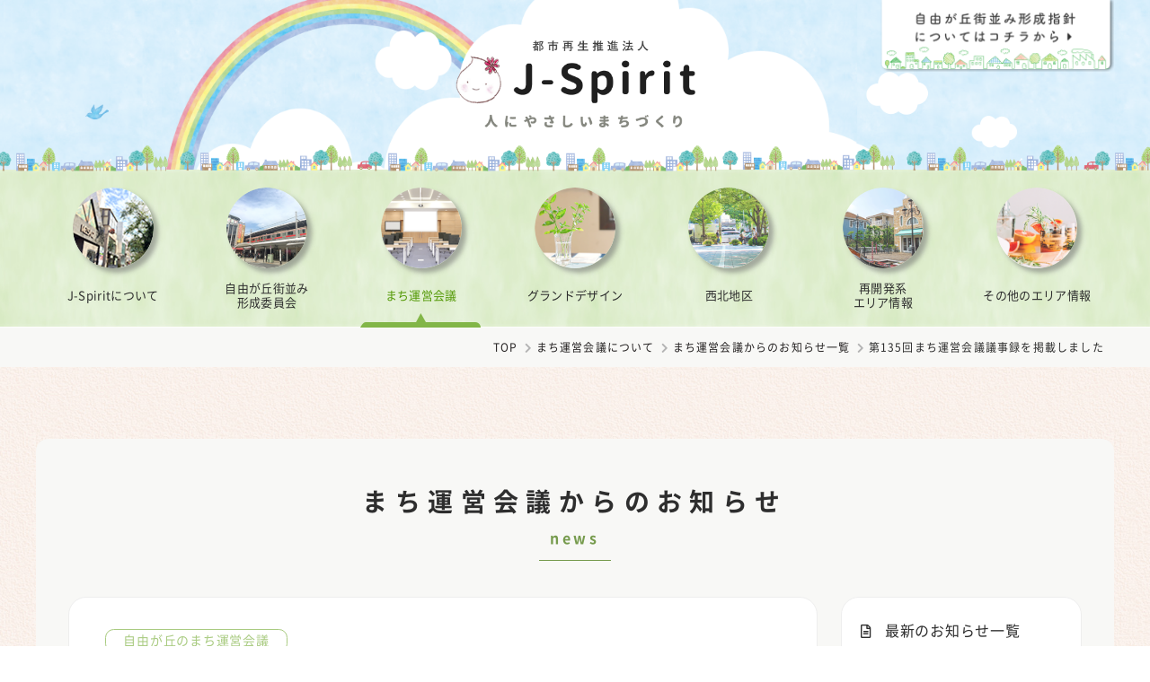

--- FILE ---
content_type: text/html; charset=UTF-8
request_url: https://www.jiyugaoka-spirit.com/group02/595
body_size: 7323
content:
<!DOCTYPE html>
<html lang="ja">
<head>
<meta http-equiv="X-UA-Compatible" content="IE=edge">
<meta charset="utf-8">
<meta name="viewport" content="width=device-width, initial-scale=1">
<meta name="format-detection" content="telephone=no">
<meta name="SKYPE_TOOLBAR" content="SKYPE_TOOLBAR_PARSER_COMPATIBLE">


<meta name="title" content="第135回まち運営会議議事録を掲載しました｜株式会社ジェイ・スピリット" />
<meta name="description" content="株式会社ジェイ・スピリットです。まち運営会議135議事録概要資1 カトレア通り検討案資2 歩道の作り方の課題資3 歩行者・自転車の交通事故 現状と交通ルール資4 自由が丘の駐輪 現状と課題" />
<meta property="og:type" content="artcle" />
<meta property="og:url" content="https://www.jiyugaoka-spirit.com/group02/595" />
<meta property="og:title" content="第135回まち運営会議議事録を掲載しました｜株式会社ジェイ・スピリット" />
<meta property="og:description" content="株式会社ジェイ・スピリットです。まち運営会議135議事録概要資1 カトレア通り検討案資2 歩道の作り方の課題資3 歩行者・自転車の交通事故 現状と交通ルール資4 自由が丘の駐輪 現状と課題" />
<meta property="og:image" content="https://www.jiyugaoka-spirit.com/wp-content/themes/jspirit/img/common/og_fb.jpg" />
<meta property="og:site_name" content="自由が丘の街作り会社　株式会社ジェイ・スピリット" />
<meta property="fb:app_id" content="" />
<meta name="twitter:card" content="summary" />
<meta name="twitter:title" content="第135回まち運営会議議事録を掲載しました｜株式会社ジェイ・スピリット" />
<meta name="twitter:description" content="株式会社ジェイ・スピリットです。まち運営会議135議事録概要資1 カトレア通り検討案資2 歩道の作り方の課題資3 歩行者・自転車の交通事故 現状と交通ルール資4 自由が丘の駐輪 現状と課題" />
<meta name="twitter:site" content="" />
<meta name="twitter:image" content="https://www.jiyugaoka-spirit.com/wp-content/themes/jspirit/img/common/og_twitter.jpg" />
<meta name="twitter:creator" content="" />

<title>第135回まち運営会議議事録を掲載しました｜株式会社ジェイ・スピリット</title>
<!-- Google Tag Manager -->
<!--  -->
<!-- End Google Tag Manager -->

<link rel="shortcut icon" href="https://www.jiyugaoka-spirit.com/wp-content/themes/jspirit/img/common/favicon.ico">
<link rel="stylesheet" href="https://use.fontawesome.com/releases/v5.6.3/css/all.css" integrity="sha384-UHRtZLI+pbxtHCWp1t77Bi1L4ZtiqrqD80Kn4Z8NTSRyMA2Fd33n5dQ8lWUE00s/" crossorigin="anonymous">

<!--[if lt IE 9]>
<script src="http://html5shiv.googlecode.com/svn/trunk/html5.js"></script>
<script src="http://css3-mediaqueries-js.googlecode.com/svn/trunk/css3-mediaqueries.js"></script>
<![endif]-->
<link rel='dns-prefetch' href='//ajax.googleapis.com' />
<link rel='dns-prefetch' href='//fonts.googleapis.com' />
<link rel='dns-prefetch' href='//s.w.org' />
		<script type="text/javascript">
			window._wpemojiSettings = {"baseUrl":"https:\/\/s.w.org\/images\/core\/emoji\/11.2.0\/72x72\/","ext":".png","svgUrl":"https:\/\/s.w.org\/images\/core\/emoji\/11.2.0\/svg\/","svgExt":".svg","source":{"concatemoji":"https:\/\/www.jiyugaoka-spirit.com\/wp-includes\/js\/wp-emoji-release.min.js?ver=5.1.19"}};
			!function(e,a,t){var n,r,o,i=a.createElement("canvas"),p=i.getContext&&i.getContext("2d");function s(e,t){var a=String.fromCharCode;p.clearRect(0,0,i.width,i.height),p.fillText(a.apply(this,e),0,0);e=i.toDataURL();return p.clearRect(0,0,i.width,i.height),p.fillText(a.apply(this,t),0,0),e===i.toDataURL()}function c(e){var t=a.createElement("script");t.src=e,t.defer=t.type="text/javascript",a.getElementsByTagName("head")[0].appendChild(t)}for(o=Array("flag","emoji"),t.supports={everything:!0,everythingExceptFlag:!0},r=0;r<o.length;r++)t.supports[o[r]]=function(e){if(!p||!p.fillText)return!1;switch(p.textBaseline="top",p.font="600 32px Arial",e){case"flag":return s([55356,56826,55356,56819],[55356,56826,8203,55356,56819])?!1:!s([55356,57332,56128,56423,56128,56418,56128,56421,56128,56430,56128,56423,56128,56447],[55356,57332,8203,56128,56423,8203,56128,56418,8203,56128,56421,8203,56128,56430,8203,56128,56423,8203,56128,56447]);case"emoji":return!s([55358,56760,9792,65039],[55358,56760,8203,9792,65039])}return!1}(o[r]),t.supports.everything=t.supports.everything&&t.supports[o[r]],"flag"!==o[r]&&(t.supports.everythingExceptFlag=t.supports.everythingExceptFlag&&t.supports[o[r]]);t.supports.everythingExceptFlag=t.supports.everythingExceptFlag&&!t.supports.flag,t.DOMReady=!1,t.readyCallback=function(){t.DOMReady=!0},t.supports.everything||(n=function(){t.readyCallback()},a.addEventListener?(a.addEventListener("DOMContentLoaded",n,!1),e.addEventListener("load",n,!1)):(e.attachEvent("onload",n),a.attachEvent("onreadystatechange",function(){"complete"===a.readyState&&t.readyCallback()})),(n=t.source||{}).concatemoji?c(n.concatemoji):n.wpemoji&&n.twemoji&&(c(n.twemoji),c(n.wpemoji)))}(window,document,window._wpemojiSettings);
		</script>
		<style type="text/css">
img.wp-smiley,
img.emoji {
	display: inline !important;
	border: none !important;
	box-shadow: none !important;
	height: 1em !important;
	width: 1em !important;
	margin: 0 .07em !important;
	vertical-align: -0.1em !important;
	background: none !important;
	padding: 0 !important;
}
</style>
	<link rel='stylesheet' id='wp-block-library-css'  href='https://www.jiyugaoka-spirit.com/wp-includes/css/dist/block-library/style.min.css?ver=5.1.19' type='text/css' media='all' />
<link rel='stylesheet' id='wp-pagenavi-css'  href='https://www.jiyugaoka-spirit.com/wp-content/plugins/wp-pagenavi/pagenavi-css.css?ver=2.70' type='text/css' media='all' />
<link rel='stylesheet' id='jspirit_theme-font-barlow-css'  href='//fonts.googleapis.com/earlyaccess/notosansjapanese.css?ver=5.1.19' type='text/css' media='' />
<link rel='stylesheet' id='jspirit_theme-reset-css'  href='https://www.jiyugaoka-spirit.com/wp-content/themes/jspirit/css/reset.css?ver=5.1.19' type='text/css' media='' />
<link rel='stylesheet' id='jspirit_theme-common-css'  href='https://www.jiyugaoka-spirit.com/wp-content/themes/jspirit/css/common.css?ver=5.1.19' type='text/css' media='' />
<link rel='stylesheet' id='jspirit_theme-news-css'  href='https://www.jiyugaoka-spirit.com/wp-content/themes/jspirit/css/news.css?ver=5.1.19' type='text/css' media='' />
<link rel='https://api.w.org/' href='https://www.jiyugaoka-spirit.com/wp-json/' />
<link rel="EditURI" type="application/rsd+xml" title="RSD" href="https://www.jiyugaoka-spirit.com/xmlrpc.php?rsd" />
<link rel="wlwmanifest" type="application/wlwmanifest+xml" href="https://www.jiyugaoka-spirit.com/wp-includes/wlwmanifest.xml" /> 
<link rel='prev' title='第136回自由が丘のまち運営会議開催のお知らせ' href='https://www.jiyugaoka-spirit.com/group02/594' />
<link rel='next' title='第137回自由が丘のまち運営会議開催のお知らせ' href='https://www.jiyugaoka-spirit.com/group02/601' />
<meta name="generator" content="WordPress 5.1.19" />
<link rel="canonical" href="https://www.jiyugaoka-spirit.com/group02/595" />
<link rel='shortlink' href='https://www.jiyugaoka-spirit.com/?p=595' />
<link rel="alternate" type="application/json+oembed" href="https://www.jiyugaoka-spirit.com/wp-json/oembed/1.0/embed?url=https%3A%2F%2Fwww.jiyugaoka-spirit.com%2Fgroup02%2F595" />
<link rel="alternate" type="text/xml+oembed" href="https://www.jiyugaoka-spirit.com/wp-json/oembed/1.0/embed?url=https%3A%2F%2Fwww.jiyugaoka-spirit.com%2Fgroup02%2F595&#038;format=xml" />
</head>
<body>
<!-- Google Tag Manager (noscript) -->
<!--  -->
<!-- End Google Tag Manager (noscript) -->
<aside class="hero">
  <div class="hero__inner">
    <div class="hero-logo"><a href="https://www.jiyugaoka-spirit.com/"><img src="https://www.jiyugaoka-spirit.com/wp-content/themes/jspirit/img/common/logo_01@2x.png" alt="都市再生推進法人J-Spirit 人にやさしいまちづくり"></a></div>
    <div class="hero-bnr"><a href="https://www.jiyugaoka-spirit.com/Street_formation/index.html"><img src="https://www.jiyugaoka-spirit.com/wp-content/themes/jspirit/img/common/header_bnr_01@2x.png" alt="自由が丘街並み形成指針についてはコチラから"></a></div>
  </div>
</aside>
<aside class="hero-nav">
  <ul class="hero-nav__inner">
    <li class="hero-nav__column ">
      <a href="https://www.jiyugaoka-spirit.com/whats_j">
        <figure class="hero-nav__img">
          <img src="https://www.jiyugaoka-spirit.com/wp-content/themes/jspirit/img/common/header_org_00@2x.png" alt="J-Spiritについて">
        </figure>
        <span class="hero-nav__cap">J-Spiritについて</span>
      </a>
      <ul class="hero-nav__drop">
        <li><a href="https://www.jiyugaoka-spirit.com/summary"><i class="fas fa-caret-right"></i>会社概要</a></li>
        <li><a href="https://www.jiyugaoka-spirit.com/history"><i class="fas fa-caret-right"></i>沿革</a></li>
        <li><a href="https://www.jiyugaoka-spirit.com/match"><i class="fas fa-caret-right"></i>J-Spiritの取り組み</a></li>
      </ul>
    </li>
    <li class="hero-nav__column ">
      <a href="https://www.jiyugaoka-spirit.com/group01_top">
        <figure class="hero-nav__img">
          <img src="https://www.jiyugaoka-spirit.com/wp-content/themes/jspirit/img/index/index_org_01@2x.png" alt="自由が丘街並み形成委員会">
        </figure>
        <span class="hero-nav__cap">自由が丘街並み<br>形成委員会</span>
      </a>
    </li>
    <li class="hero-nav__column current">
      <a href="https://www.jiyugaoka-spirit.com/group02_top">
        <figure class="hero-nav__img">
          <img src="https://www.jiyugaoka-spirit.com/wp-content/themes/jspirit/img/index/index_org_02@2x.png" alt="まち運営会議">
        </figure>
        <span class="hero-nav__cap">まち運営会議</span>
      </a>
    </li>
    <li class="hero-nav__column ">
      <a href="https://www.jiyugaoka-spirit.com/group03_top">
        <figure class="hero-nav__img">
          <img src="https://www.jiyugaoka-spirit.com/wp-content/themes/jspirit/img/index/index_org_03@2x.png" alt="グランドデザイン">
        </figure>
        <span class="hero-nav__cap">グランドデザイン</span>
      </a>
    </li>
    <li class="hero-nav__column ">
      <a href="https://www.jiyugaoka-spirit.com/group04_top">
        <figure class="hero-nav__img">
          <img src="https://www.jiyugaoka-spirit.com/wp-content/themes/jspirit/img/index/index_org_04@2x.png" alt="西北地区">
        </figure>
        <span class="hero-nav__cap">西北地区</span>
      </a>
    </li>
    <li class="hero-nav__column ">
      <a href="https://www.jiyugaoka-spirit.com/group05_top">
        <figure class="hero-nav__img">
          <img src="https://www.jiyugaoka-spirit.com/wp-content/themes/jspirit/img/index/index_org_05@2x.png" alt="再開発系エリア情報">
        </figure>
        <span class="hero-nav__cap">再開発系<br>エリア情報</span>
      </a>
    </li>
    <li class="hero-nav__column ">
      <a href="https://www.jiyugaoka-spirit.com/group06_top">
        <figure class="hero-nav__img">
          <img src="https://www.jiyugaoka-spirit.com/wp-content/themes/jspirit/img/index/index_org_06@2x.png" alt="その他のエリア情報">
        </figure>
        <span class="hero-nav__cap">その他のエリア情報</span>
      </a>
    </li>
  </ul>
</aside>
<header>
  <div class="header__inner">
    <div class="header__left">
      <div class="header__logo"><a href="https://www.jiyugaoka-spirit.com/"><img src="https://www.jiyugaoka-spirit.com/wp-content/themes/jspirit/img/common/logo_01@2x.png" alt="都市再生推進法人J-Spirit 人にやさしいまちづくり"></a></div>
    </div>
    <div class="header__right">
      <div class="header__right-top">
<!--            <div class="header-search__wrapper">
          <form method="get" action="https://www.jiyugaoka-abc.com">
            <input name="s" id="s" class="header-search__input" type="text" placeholder="ショップ名で検索">
          </form>
          <span class="header-search__icon"><i class="fas fa-search"></i></span>
        </div>-->
<!--            <label class="label-languages" for="languages">
          <select class="header-search__select" id="languages" onChange="location.href = value;">
            <option value="">Language</option>
            <option class="cl-norewrite" cltx="exclude" value="http://www.jiyugaoka-abc.com/">日本語</option>
            <option class="cl-norewrite" cltx="exclude" value="http://www.jiyugaoka-abc.com.e.mb.hp.transer.com/">English</option>
            <option class="cl-norewrite" cltx="exclude" value="http://www.jiyugaoka-abc.com.c.mb.hp.transer.com/">中文（簡体）</option>
            <option class="cl-norewrite" cltx="exclude" value="http://www.jiyugaoka-abc.com.t.mb.hp.transer.com/">中文（繁体）</option>
            <option class="cl-norewrite" cltx="exclude" value="http://www.jiyugaoka-abc.com.k.mb.hp.transer.com/">한국어</option>
          </select>
        </label>-->

        <ul class="header-sns">
<!--              <li class="header-sns__item"><a href="https://www.facebook.com/pages/%E8%87%AA%E7%94%B1%E3%81%8C%E4%B8%98%E5%95%86%E5%BA%97%E8%A1%97%E6%8C%AF%E8%88%88%E7%B5%84%E5%90%88/1503796206505793" target="_blank"><i class="fab fa-facebook-square"></i></a></li>-->
          <li class="header-sns__item"><a href="https://twitter.com/Whiprun_run" target="_blank"><i class="fab fa-twitter"></i></a></li>
          <li class="header-sns__item"><a href="https://www.instagram.com/jiyugaoka.whiprun/" target="_blank"><i class="fab fa-instagram"></i></a></li>
        </ul>
      </div>
<!--          <nav class="gnav">
        <ul class="gnav-list">
          <li class="gnav-list__item gnav-list__item-event">
            <a href="https://www.jiyugaoka-abc.com/event">
              <img src="https://www.jiyugaoka-abc.com/wp-content/themes/jiyugaoka2018/img/common/nav_event.png" alt="行事・イベント">
            </a>
          </li>
          <li class="gnav-list__item gnav-list__item-shop">
            <a href="https://www.jiyugaoka-abc.com/shopguide">
              <img src="https://www.jiyugaoka-abc.com/wp-content/themes/jiyugaoka2018/img/common/nav_shop.png" alt="ショップガイド">
            </a>
          </li>
          <li class="gnav-list__item gnav-list__item-map">
            <a href="https://www.jiyugaoka-abc.com/#okomari-map">
              <img src="https://www.jiyugaoka-abc.com/wp-content/themes/jiyugaoka2018/img/common/nav_map.png" alt="お困り解決マップ">
            </a>
          </li>
          <li class="gnav-list__item gnav-list__item-news">
            <a href="https://www.jiyugaoka-abc.com/topnews">
              <img src="https://www.jiyugaoka-abc.com/wp-content/themes/jiyugaoka2018/img/common/nav_news.png" alt="商店街のお知らせ">
            </a>
          </li>
          <li class="gnav-list__item gnav-list__item-access">
            <a href="https://www.jiyugaoka-abc.com/access">
              <img src="https://www.jiyugaoka-abc.com/wp-content/themes/jiyugaoka2018/img/common/nav_access.png" alt="アクセス">
            </a>
          </li>
        </ul>
      </nav>-->
    </div>
  </div>
  <nav class="header__hidden">
    <div class="header__hidden-bg"></div>
    <dl class="header__hidden-link">
      <dt class="header__hidden-link__normal"><a href="https://www.jiyugaoka-spirit.com/news">J-Spiritからのお知らせ</a></dt>
<!--      <dd class="header__hidden-link__list">
        <a href="#"><i class="fas fa-caret-right"></i>J-Spiritからのお知らせ一覧</a>
      </dd>-->
      <dt class="header__hidden-link__heading"><a href="https://www.jiyugaoka-spirit.com/whats_j">J-Spiritについて</a><i class="fas fa-angle-down"></i></dt>
      <dd class="header__hidden-link__list">
        <a href="https://www.jiyugaoka-spirit.com/summary"><i class="fas fa-caret-right"></i>会社概要</a>
        <a href="https://www.jiyugaoka-spirit.com/history"><i class="fas fa-caret-right"></i>沿革</a>
        <a href="https://www.jiyugaoka-spirit.com/whats_j"><i class="fas fa-caret-right"></i>J-Spiritの取り組み</a>
      </dd>
      <dt class="header__hidden-link__normal"><a href="https://www.jiyugaoka-spirit.com/group01_top">自由が丘街並み形成委員会について</a></dt>
      <dt class="header__hidden-link__normal"><a href="https://www.jiyugaoka-spirit.com/group02_top">まち運営会議について</a></dt>
      <dt class="header__hidden-link__normal"><a href="https://www.jiyugaoka-spirit.com/group03_top">グランドデザインについて</a></dt>
      <dt class="header__hidden-link__normal"><a href="https://www.jiyugaoka-spirit.com/group04_top">西北地区について</a></dt>
      <dt class="header__hidden-link__normal"><a href="https://www.jiyugaoka-spirit.com/group05_top">再開発系・エリア情報について</a></dt>
      <dt class="header__hidden-link__normal"><a href="https://www.jiyugaoka-spirit.com/group06_top">その他のエリア情報</a></dt>
      <dt class="header__hidden-link__normal"><a href="https://www.jiyugaoka-spirit.com/Street_formation/index.html">街並み形成指針</a></dt>
      <dt class="header__hidden-link__normal"><a href="https://www.jiyugaoka-spirit.com/policy">プライバシーポリシー</a></dt>
      <dt class="header__hidden-link__normal"><a href="https://www.jiyugaoka-abc.com/" target="_blank">自由が丘オフィシャルガイドウェブ</a></dt>
    </dl>
  </nav>
</header><aside class="breadcrumb">
  <ul class="breadcrumb-list">
    <li class="breadcrumb-list__item">
      <a class="breadcrumb-list__link" href="https://www.jiyugaoka-spirit.com/">TOP</a>
    </li>
    <li class="breadcrumb-list__item breadcrumb-list__item--arrow">
      <i class="fas fa-chevron-right"></i>
    </li>
    <li class="breadcrumb-list__item">
      <a class="breadcrumb-list__link" href="https://www.jiyugaoka-spirit.com/group02_top">まち運営会議について</a>
    </li>
    <li class="breadcrumb-list__item breadcrumb-list__item--arrow">
      <i class="fas fa-chevron-right"></i>
    </li>
    <li class="breadcrumb-list__item">
      <a class="breadcrumb-list__link" href="https://www.jiyugaoka-spirit.com/group02">まち運営会議からのお知らせ一覧</a>
    </li>
    <li class="breadcrumb-list__item breadcrumb-list__item--arrow">
      <i class="fas fa-chevron-right"></i>
    </li>
    <li class="breadcrumb-list__item">
      第135回まち運営会議議事録を掲載しました    </li>
  </ul>
</aside>
<main class="main">
  
  <section class="sect sect--01">
    <div class="sect__inner sect__inner--05">
      
      <p class="sect-head">まち運営会議からのお知らせ</p>
      <p class="sect-head__eng">news</p>
      
      <div class="news-content news-content--01">
          <section class="news-box news-box--main">
            <h1 class="news-head news-head--01">
                            <span class="news-tag__area">
                <span class="news__tag-border"><a href="https://www.jiyugaoka-spirit.com/group02/group_cat02/conference">自由が丘のまち運営会議</a></span>              </span>
                            <span class="news-head__ttl news-head__ttl--01">
                                <span class="news-head__name news-head__name--01">第135回まち運営会議議事録を掲載しました</span>
              </span>
              <span class="news-head__date news-head__date--01">2023.05.25</span>
            </h1>
            
            <div class="news-box__edit news-box__edit--01">
                            
                            <div class="news-edit__text post">
                <p><a href="http://www.jiyugaoka-spirit.com/wp-content/uploads/2023/05/まち運営会議135議事録概要.pdf">まち運営会議135議事録概要</a></p><p><a href="http://www.jiyugaoka-spirit.com/wp-content/uploads/2023/05/資1-カトレア通り検討案.pdf">資1 カトレア通り検討案</a></p><p><a href="http://www.jiyugaoka-spirit.com/wp-content/uploads/2023/05/資2-歩道の作り方の課題.pdf">資2 歩道の作り方の課題</a></p><p><a href="http://www.jiyugaoka-spirit.com/wp-content/uploads/2023/05/資3-歩行者・自転車の交通事故-現状と交通ルール.pdf">資3 歩行者・自転車の交通事故 現状と交通ルール</a></p><p><a href="http://www.jiyugaoka-spirit.com/wp-content/uploads/2023/05/資4-自由が丘の駐輪-現状と課題.pdf">資4 自由が丘の駐輪 現状と課題</a></p>              </div>
                            
                                                                        </div>

            
	<nav class="navigation post-navigation" role="navigation">
		<h2 class="screen-reader-text"> </h2>
		<div class="nav-links"><div class="nav-previous"><a href="https://www.jiyugaoka-spirit.com/group02/594" rel="prev"><span class="post-detail-pager__heading post-detail-pager__heading--prev"><i class="fas fa-angle-double-left"></i>前の記事へ</span>
                  <p class="post-detail-pager__title post-detail-pager__title--prev">第136回自由が丘のまち運営会議開催のお知らせ</p>
                  <p class="news-pagenavi__date">2023.05.20</p></a></div><div class="nav-next"><a href="https://www.jiyugaoka-spirit.com/group02/601" rel="next"><span class="post-detail-pager__heading post-detail-pager__heading--next">次の記事へ<i class="fas fa-angle-double-right"></i></span>
                  <p class="post-detail-pager__title post-detail-pager__title--next">第137回自由が丘のまち運営会議開催のお知らせ</p>
                  <p class="news-pagenavi__date">2023.06.17</p></a></div></div>
	</nav>            
            <a href="./" class="btn btn--03"><i class="fas fa-caret-right"></i>まち運営会議一覧へ戻る</a>
          </section>
      
          <aside class="news-box news-box--side">
            
            <div class="news-side news-side--01">
              <p class="news-side__label"><i class="far fa-file-alt"></i>最新のお知らせ一覧</p>
              <ul class="news-side__list-area">
                              <li class="news-side__list">
                  <a class="news-side-list__inner" href="http://www.jiyugaoka-spirit.com/?post_type=group02&#038;p=779">
                    <p class="news-side__date">2023.05.25</p>
                    <p class="news-side__name ellipsis">第160回まち運営会議議事録を掲載しました</p>
                  </a>
                </li>
                              <li class="news-side__list">
                  <a class="news-side-list__inner" href="http://www.jiyugaoka-spirit.com/?post_type=group02&#038;p=778">
                    <p class="news-side__date">2023.05.25</p>
                    <p class="news-side__name ellipsis">第161回自由が丘のまち運営会議開催のお知らせ</p>
                  </a>
                </li>
                              <li class="news-side__list">
                  <a class="news-side-list__inner" href="http://www.jiyugaoka-spirit.com/?post_type=group02&#038;p=771">
                    <p class="news-side__date">2023.05.25</p>
                    <p class="news-side__name ellipsis">第159回まち運営会議議事録を掲載しました</p>
                  </a>
                </li>
                              <li class="news-side__list">
                  <a class="news-side-list__inner" href="http://www.jiyugaoka-spirit.com/?post_type=group02&#038;p=769">
                    <p class="news-side__date">2023.05.25</p>
                    <p class="news-side__name ellipsis">第160回自由が丘のまち運営会議開催のお知らせ</p>
                  </a>
                </li>
                              <li class="news-side__list">
                  <a class="news-side-list__inner" href="http://www.jiyugaoka-spirit.com/?post_type=group02&#038;p=764">
                    <p class="news-side__date">2023.05.25</p>
                    <p class="news-side__name ellipsis">第158回まち運営会議議事録を掲載しました</p>
                  </a>
                </li>
                              <li class="news-side__list">
                  <a class="news-side-list__inner" href="http://www.jiyugaoka-spirit.com/?post_type=group02&#038;p=763">
                    <p class="news-side__date">2023.05.25</p>
                    <p class="news-side__name ellipsis">第159回自由が丘のまち運営会議開催のお知らせ</p>
                  </a>
                </li>
                              <li class="news-side__list">
                  <a class="news-side-list__inner" href="http://www.jiyugaoka-spirit.com/?post_type=group02&#038;p=758">
                    <p class="news-side__date">2023.05.25</p>
                    <p class="news-side__name ellipsis">第157回まち運営会議議事録を掲載しました</p>
                  </a>
                </li>
                              <li class="news-side__list">
                  <a class="news-side-list__inner" href="http://www.jiyugaoka-spirit.com/?post_type=group02&#038;p=757">
                    <p class="news-side__date">2023.05.25</p>
                    <p class="news-side__name ellipsis">第158回自由が丘のまち運営会議開催のお知らせ</p>
                  </a>
                </li>
                              <li class="news-side__list">
                  <a class="news-side-list__inner" href="http://www.jiyugaoka-spirit.com/?post_type=group02&#038;p=743">
                    <p class="news-side__date">2023.05.25</p>
                    <p class="news-side__name ellipsis">第156回まち運営会議議事録を掲載しました</p>
                  </a>
                </li>
                              <li class="news-side__list">
                  <a class="news-side-list__inner" href="http://www.jiyugaoka-spirit.com/?post_type=group02&#038;p=742">
                    <p class="news-side__date">2023.05.25</p>
                    <p class="news-side__name ellipsis">第157回自由が丘のまち運営会議開催のお知らせ</p>
                  </a>
                </li>
                            </ul>
            </div>
            
            <div class="news-side news-side--02">
              <p class="news-side__label"><i class="fas fa-tag"></i>記事カテゴリー</p>
              <ul class="news-side__list-area">
                                                      <li class="news-side__list">
                      <a class="news-side-list__inner" href="https://www.jiyugaoka-spirit.com/group02/group_cat02/conference">
                        <p class="news-side__name">自由が丘のまち運営会議&emsp;&emsp;(151)</p>
                      </a>
                    </li>
                                                </ul>
            </div>
            
            <div class="news-side news-side--02">
              <p class="news-side__label"><i class="far fa-calendar-alt"></i>月別アーカイブ</p>
              <ul class="news-side__list-area">
                              <li class="news-side__list">
                  <div class="news-side-list__inner">
                    <input id="tab1" type="checkbox" name="tabs">
                    <label for="tab1">2026年</label>
                    <div class="news-side__list__content">
                                                                                              <a href="https://www.jiyugaoka-spirit.com/group02/date/2026/01" >1月（2）</a>
                                                                                              <a >2月（0）</a>
                                                                                              <a >3月（0）</a>
                                                                                              <a >4月（0）</a>
                                                                                              <a >5月（0）</a>
                                                                                              <a >6月（0）</a>
                                                                                              <a >7月（0）</a>
                                                                                              <a >8月（0）</a>
                                                                                              <a >9月（0）</a>
                                                                                              <a >10月（0）</a>
                                                                                              <a >11月（0）</a>
                                                                                              <a >12月（0）</a>
                                          </div>
                  </div>
                </li>
                              <li class="news-side__list">
                  <div class="news-side-list__inner">
                    <input id="tab2" type="checkbox" name="tabs">
                    <label for="tab2">2025年</label>
                    <div class="news-side__list__content">
                                                                                              <a href="https://www.jiyugaoka-spirit.com/group02/date/2025/01" >1月（2）</a>
                                                                                              <a href="https://www.jiyugaoka-spirit.com/group02/date/2025/02" >2月（2）</a>
                                                                                              <a href="https://www.jiyugaoka-spirit.com/group02/date/2025/03" >3月（1）</a>
                                                                                              <a href="https://www.jiyugaoka-spirit.com/group02/date/2025/04" >4月（3）</a>
                                                                                              <a href="https://www.jiyugaoka-spirit.com/group02/date/2025/05" >5月（2）</a>
                                                                                              <a href="https://www.jiyugaoka-spirit.com/group02/date/2025/06" >6月（2）</a>
                                                                                              <a href="https://www.jiyugaoka-spirit.com/group02/date/2025/07" >7月（2）</a>
                                                                                              <a >8月（0）</a>
                                                                                              <a href="https://www.jiyugaoka-spirit.com/group02/date/2025/09" >9月（2）</a>
                                                                                              <a href="https://www.jiyugaoka-spirit.com/group02/date/2025/10" >10月（2）</a>
                                                                                              <a href="https://www.jiyugaoka-spirit.com/group02/date/2025/11" >11月（1）</a>
                                                                                              <a href="https://www.jiyugaoka-spirit.com/group02/date/2025/12" >12月（1）</a>
                                          </div>
                  </div>
                </li>
                              <li class="news-side__list">
                  <div class="news-side-list__inner">
                    <input id="tab3" type="checkbox" name="tabs">
                    <label for="tab3">2024年</label>
                    <div class="news-side__list__content">
                                                                                              <a href="https://www.jiyugaoka-spirit.com/group02/date/2024/01" >1月（2）</a>
                                                                                              <a href="https://www.jiyugaoka-spirit.com/group02/date/2024/02" >2月（1）</a>
                                                                                              <a href="https://www.jiyugaoka-spirit.com/group02/date/2024/03" >3月（3）</a>
                                                                                              <a href="https://www.jiyugaoka-spirit.com/group02/date/2024/04" >4月（2）</a>
                                                                                              <a href="https://www.jiyugaoka-spirit.com/group02/date/2024/05" >5月（2）</a>
                                                                                              <a href="https://www.jiyugaoka-spirit.com/group02/date/2024/06" >6月（2）</a>
                                                                                              <a href="https://www.jiyugaoka-spirit.com/group02/date/2024/07" >7月（2）</a>
                                                                                              <a >8月（0）</a>
                                                                                              <a href="https://www.jiyugaoka-spirit.com/group02/date/2024/09" >9月（2）</a>
                                                                                              <a href="https://www.jiyugaoka-spirit.com/group02/date/2024/10" >10月（2）</a>
                                                                                              <a href="https://www.jiyugaoka-spirit.com/group02/date/2024/11" >11月（2）</a>
                                                                                              <a >12月（0）</a>
                                          </div>
                  </div>
                </li>
                              <li class="news-side__list">
                  <div class="news-side-list__inner">
                    <input id="tab4" type="checkbox" name="tabs">
                    <label for="tab4">2023年</label>
                    <div class="news-side__list__content">
                                                                                              <a href="https://www.jiyugaoka-spirit.com/group02/date/2023/01" >1月（3）</a>
                                                                                              <a href="https://www.jiyugaoka-spirit.com/group02/date/2023/02" >2月（2）</a>
                                                                                              <a href="https://www.jiyugaoka-spirit.com/group02/date/2023/03" >3月（2）</a>
                                                                                              <a href="https://www.jiyugaoka-spirit.com/group02/date/2023/04" >4月（2）</a>
                                                                                              <a href="https://www.jiyugaoka-spirit.com/group02/date/2023/05" >5月（2）</a>
                                                                                              <a href="https://www.jiyugaoka-spirit.com/group02/date/2023/06" >6月（2）</a>
                                                                                              <a href="https://www.jiyugaoka-spirit.com/group02/date/2023/07" >7月（2）</a>
                                                                                              <a >8月（0）</a>
                                                                                              <a href="https://www.jiyugaoka-spirit.com/group02/date/2023/09" >9月（2）</a>
                                                                                              <a href="https://www.jiyugaoka-spirit.com/group02/date/2023/10" >10月（2）</a>
                                                                                              <a href="https://www.jiyugaoka-spirit.com/group02/date/2023/11" >11月（1）</a>
                                                                                              <a >12月（0）</a>
                                          </div>
                  </div>
                </li>
                              <li class="news-side__list">
                  <div class="news-side-list__inner">
                    <input id="tab5" type="checkbox" name="tabs">
                    <label for="tab5">2022年</label>
                    <div class="news-side__list__content">
                                                                                              <a href="https://www.jiyugaoka-spirit.com/group02/date/2022/01" >1月（1）</a>
                                                                                              <a href="https://www.jiyugaoka-spirit.com/group02/date/2022/02" >2月（1）</a>
                                                                                              <a href="https://www.jiyugaoka-spirit.com/group02/date/2022/03" >3月（2）</a>
                                                                                              <a href="https://www.jiyugaoka-spirit.com/group02/date/2022/04" >4月（2）</a>
                                                                                              <a href="https://www.jiyugaoka-spirit.com/group02/date/2022/05" >5月（1）</a>
                                                                                              <a href="https://www.jiyugaoka-spirit.com/group02/date/2022/06" >6月（1）</a>
                                                                                              <a href="https://www.jiyugaoka-spirit.com/group02/date/2022/07" >7月（2）</a>
                                                                                              <a href="https://www.jiyugaoka-spirit.com/group02/date/2022/08" >8月（1）</a>
                                                                                              <a href="https://www.jiyugaoka-spirit.com/group02/date/2022/09" >9月（2）</a>
                                                                                              <a href="https://www.jiyugaoka-spirit.com/group02/date/2022/10" >10月（1）</a>
                                                                                              <a href="https://www.jiyugaoka-spirit.com/group02/date/2022/11" >11月（2）</a>
                                                                                              <a href="https://www.jiyugaoka-spirit.com/group02/date/2022/12" >12月（1）</a>
                                          </div>
                  </div>
                </li>
                              <li class="news-side__list">
                  <div class="news-side-list__inner">
                    <input id="tab6" type="checkbox" name="tabs">
                    <label for="tab6">2021年</label>
                    <div class="news-side__list__content">
                                                                                              <a href="https://www.jiyugaoka-spirit.com/group02/date/2021/01" >1月（1）</a>
                                                                                              <a href="https://www.jiyugaoka-spirit.com/group02/date/2021/02" >2月（1）</a>
                                                                                              <a href="https://www.jiyugaoka-spirit.com/group02/date/2021/03" >3月（1）</a>
                                                                                              <a href="https://www.jiyugaoka-spirit.com/group02/date/2021/04" >4月（1）</a>
                                                                                              <a href="https://www.jiyugaoka-spirit.com/group02/date/2021/05" >5月（1）</a>
                                                                                              <a href="https://www.jiyugaoka-spirit.com/group02/date/2021/06" >6月（1）</a>
                                                                                              <a >7月（0）</a>
                                                                                              <a href="https://www.jiyugaoka-spirit.com/group02/date/2021/08" >8月（1）</a>
                                                                                              <a href="https://www.jiyugaoka-spirit.com/group02/date/2021/09" >9月（1）</a>
                                                                                              <a href="https://www.jiyugaoka-spirit.com/group02/date/2021/10" >10月（2）</a>
                                                                                              <a href="https://www.jiyugaoka-spirit.com/group02/date/2021/11" >11月（2）</a>
                                                                                              <a >12月（0）</a>
                                          </div>
                  </div>
                </li>
                              <li class="news-side__list">
                  <div class="news-side-list__inner">
                    <input id="tab7" type="checkbox" name="tabs">
                    <label for="tab7">2020年</label>
                    <div class="news-side__list__content">
                                                                                              <a href="https://www.jiyugaoka-spirit.com/group02/date/2020/01" >1月（1）</a>
                                                                                              <a >2月（0）</a>
                                                                                              <a >3月（0）</a>
                                                                                              <a href="https://www.jiyugaoka-spirit.com/group02/date/2020/04" >4月（1）</a>
                                                                                              <a href="https://www.jiyugaoka-spirit.com/group02/date/2020/05" >5月（1）</a>
                                                                                              <a href="https://www.jiyugaoka-spirit.com/group02/date/2020/06" >6月（1）</a>
                                                                                              <a href="https://www.jiyugaoka-spirit.com/group02/date/2020/07" >7月（2）</a>
                                                                                              <a href="https://www.jiyugaoka-spirit.com/group02/date/2020/08" >8月（1）</a>
                                                                                              <a href="https://www.jiyugaoka-spirit.com/group02/date/2020/09" >9月（1）</a>
                                                                                              <a href="https://www.jiyugaoka-spirit.com/group02/date/2020/10" >10月（1）</a>
                                                                                              <a >11月（0）</a>
                                                                                              <a >12月（0）</a>
                                          </div>
                  </div>
                </li>
                              <li class="news-side__list">
                  <div class="news-side-list__inner">
                    <input id="tab8" type="checkbox" name="tabs">
                    <label for="tab8">2019年</label>
                    <div class="news-side__list__content">
                                                                                              <a href="https://www.jiyugaoka-spirit.com/group02/date/2019/01" >1月（1）</a>
                                                                                              <a href="https://www.jiyugaoka-spirit.com/group02/date/2019/02" >2月（1）</a>
                                                                                              <a href="https://www.jiyugaoka-spirit.com/group02/date/2019/03" >3月（1）</a>
                                                                                              <a href="https://www.jiyugaoka-spirit.com/group02/date/2019/04" >4月（1）</a>
                                                                                              <a >5月（0）</a>
                                                                                              <a href="https://www.jiyugaoka-spirit.com/group02/date/2019/06" >6月（1）</a>
                                                                                              <a href="https://www.jiyugaoka-spirit.com/group02/date/2019/07" >7月（2）</a>
                                                                                              <a >8月（0）</a>
                                                                                              <a href="https://www.jiyugaoka-spirit.com/group02/date/2019/09" >9月（1）</a>
                                                                                              <a >10月（0）</a>
                                                                                              <a href="https://www.jiyugaoka-spirit.com/group02/date/2019/11" >11月（1）</a>
                                                                                              <a href="https://www.jiyugaoka-spirit.com/group02/date/2019/12" >12月（1）</a>
                                          </div>
                  </div>
                </li>
                              <li class="news-side__list">
                  <div class="news-side-list__inner">
                    <input id="tab9" type="checkbox" name="tabs">
                    <label for="tab9">2018年</label>
                    <div class="news-side__list__content">
                                                                                              <a >1月（0）</a>
                                                                                              <a href="https://www.jiyugaoka-spirit.com/group02/date/2018/02" >2月（1）</a>
                                                                                              <a href="https://www.jiyugaoka-spirit.com/group02/date/2018/03" >3月（1）</a>
                                                                                              <a >4月（0）</a>
                                                                                              <a href="https://www.jiyugaoka-spirit.com/group02/date/2018/05" >5月（1）</a>
                                                                                              <a href="https://www.jiyugaoka-spirit.com/group02/date/2018/06" >6月（1）</a>
                                                                                              <a href="https://www.jiyugaoka-spirit.com/group02/date/2018/07" >7月（1）</a>
                                                                                              <a href="https://www.jiyugaoka-spirit.com/group02/date/2018/08" >8月（1）</a>
                                                                                              <a >9月（0）</a>
                                                                                              <a href="https://www.jiyugaoka-spirit.com/group02/date/2018/10" >10月（1）</a>
                                                                                              <a href="https://www.jiyugaoka-spirit.com/group02/date/2018/11" >11月（1）</a>
                                                                                              <a >12月（0）</a>
                                          </div>
                  </div>
                </li>
                              <li class="news-side__list">
                  <div class="news-side-list__inner">
                    <input id="tab10" type="checkbox" name="tabs">
                    <label for="tab10">2017年</label>
                    <div class="news-side__list__content">
                                                                                              <a >1月（0）</a>
                                                                                              <a href="https://www.jiyugaoka-spirit.com/group02/date/2017/02" >2月（1）</a>
                                                                                              <a href="https://www.jiyugaoka-spirit.com/group02/date/2017/03" >3月（1）</a>
                                                                                              <a >4月（0）</a>
                                                                                              <a >5月（0）</a>
                                                                                              <a >6月（0）</a>
                                                                                              <a href="https://www.jiyugaoka-spirit.com/group02/date/2017/07" >7月（1）</a>
                                                                                              <a >8月（0）</a>
                                                                                              <a href="https://www.jiyugaoka-spirit.com/group02/date/2017/09" >9月（1）</a>
                                                                                              <a >10月（0）</a>
                                                                                              <a >11月（0）</a>
                                                                                              <a href="https://www.jiyugaoka-spirit.com/group02/date/2017/12" >12月（1）</a>
                                          </div>
                  </div>
                </li>
                              <li class="news-side__list">
                  <div class="news-side-list__inner">
                    <input id="tab11" type="checkbox" name="tabs">
                    <label for="tab11">2016年</label>
                    <div class="news-side__list__content">
                                                                                              <a href="https://www.jiyugaoka-spirit.com/group02/date/2016/01" >1月（1）</a>
                                                                                              <a >2月（0）</a>
                                                                                              <a href="https://www.jiyugaoka-spirit.com/group02/date/2016/03" >3月（1）</a>
                                                                                              <a >4月（0）</a>
                                                                                              <a href="https://www.jiyugaoka-spirit.com/group02/date/2016/05" >5月（1）</a>
                                                                                              <a >6月（0）</a>
                                                                                              <a href="https://www.jiyugaoka-spirit.com/group02/date/2016/07" >7月（1）</a>
                                                                                              <a >8月（0）</a>
                                                                                              <a >9月（0）</a>
                                                                                              <a href="https://www.jiyugaoka-spirit.com/group02/date/2016/10" >10月（1）</a>
                                                                                              <a >11月（0）</a>
                                                                                              <a >12月（0）</a>
                                          </div>
                  </div>
                </li>
                              <li class="news-side__list">
                  <div class="news-side-list__inner">
                    <input id="tab12" type="checkbox" name="tabs">
                    <label for="tab12">2015年</label>
                    <div class="news-side__list__content">
                                                                                              <a >1月（0）</a>
                                                                                              <a >2月（0）</a>
                                                                                              <a >3月（0）</a>
                                                                                              <a >4月（0）</a>
                                                                                              <a >5月（0）</a>
                                                                                              <a >6月（0）</a>
                                                                                              <a href="https://www.jiyugaoka-spirit.com/group02/date/2015/07" >7月（1）</a>
                                                                                              <a href="https://www.jiyugaoka-spirit.com/group02/date/2015/08" >8月（1）</a>
                                                                                              <a >9月（0）</a>
                                                                                              <a >10月（0）</a>
                                                                                              <a >11月（0）</a>
                                                                                              <a href="https://www.jiyugaoka-spirit.com/group02/date/2015/12" >12月（1）</a>
                                          </div>
                  </div>
                </li>
                              <li class="news-side__list">
                  <div class="news-side-list__inner">
                    <input id="tab13" type="checkbox" name="tabs">
                    <label for="tab13">2014年</label>
                    <div class="news-side__list__content">
                                                                                              <a >1月（0）</a>
                                                                                              <a >2月（0）</a>
                                                                                              <a href="https://www.jiyugaoka-spirit.com/group02/date/2014/03" >3月（3）</a>
                                                                                              <a >4月（0）</a>
                                                                                              <a >5月（0）</a>
                                                                                              <a >6月（0）</a>
                                                                                              <a >7月（0）</a>
                                                                                              <a >8月（0）</a>
                                                                                              <a >9月（0）</a>
                                                                                              <a >10月（0）</a>
                                                                                              <a >11月（0）</a>
                                                                                              <a >12月（0）</a>
                                          </div>
                  </div>
                </li>
                              <li class="news-side__list">
                  <div class="news-side-list__inner">
                    <input id="tab14" type="checkbox" name="tabs">
                    <label for="tab14">2013年</label>
                    <div class="news-side__list__content">
                                                                                              <a >1月（0）</a>
                                                                                              <a >2月（0）</a>
                                                                                              <a >3月（0）</a>
                                                                                              <a >4月（0）</a>
                                                                                              <a >5月（0）</a>
                                                                                              <a >6月（0）</a>
                                                                                              <a >7月（0）</a>
                                                                                              <a >8月（0）</a>
                                                                                              <a >9月（0）</a>
                                                                                              <a >10月（0）</a>
                                                                                              <a >11月（0）</a>
                                                                                              <a >12月（0）</a>
                                          </div>
                  </div>
                </li>
                              <li class="news-side__list">
                  <div class="news-side-list__inner">
                    <input id="tab15" type="checkbox" name="tabs">
                    <label for="tab15">2012年</label>
                    <div class="news-side__list__content">
                                                                                              <a >1月（0）</a>
                                                                                              <a href="https://www.jiyugaoka-spirit.com/group02/date/2012/02" >2月（9）</a>
                                                                                              <a >3月（0）</a>
                                                                                              <a >4月（0）</a>
                                                                                              <a href="https://www.jiyugaoka-spirit.com/group02/date/2012/05" >5月（2）</a>
                                                                                              <a >6月（0）</a>
                                                                                              <a >7月（0）</a>
                                                                                              <a >8月（0）</a>
                                                                                              <a href="https://www.jiyugaoka-spirit.com/group02/date/2012/09" >9月（2）</a>
                                                                                              <a >10月（0）</a>
                                                                                              <a >11月（0）</a>
                                                                                              <a >12月（0）</a>
                                          </div>
                  </div>
                </li>
                              <li class="news-side__list">
                  <div class="news-side-list__inner">
                    <input id="tab16" type="checkbox" name="tabs">
                    <label for="tab16">2011年</label>
                    <div class="news-side__list__content">
                                                                                              <a >1月（0）</a>
                                                                                              <a >2月（0）</a>
                                                                                              <a >3月（0）</a>
                                                                                              <a >4月（0）</a>
                                                                                              <a >5月（0）</a>
                                                                                              <a >6月（0）</a>
                                                                                              <a >7月（0）</a>
                                                                                              <a >8月（0）</a>
                                                                                              <a >9月（0）</a>
                                                                                              <a >10月（0）</a>
                                                                                              <a >11月（0）</a>
                                                                                              <a >12月（0）</a>
                                          </div>
                  </div>
                </li>
                              <li class="news-side__list">
                  <div class="news-side-list__inner">
                    <input id="tab17" type="checkbox" name="tabs">
                    <label for="tab17">2010年</label>
                    <div class="news-side__list__content">
                                                                                              <a >1月（0）</a>
                                                                                              <a >2月（0）</a>
                                                                                              <a >3月（0）</a>
                                                                                              <a >4月（0）</a>
                                                                                              <a >5月（0）</a>
                                                                                              <a >6月（0）</a>
                                                                                              <a >7月（0）</a>
                                                                                              <a >8月（0）</a>
                                                                                              <a >9月（0）</a>
                                                                                              <a >10月（0）</a>
                                                                                              <a >11月（0）</a>
                                                                                              <a >12月（0）</a>
                                          </div>
                  </div>
                </li>
              
              </ul>
            </div>
            
          </aside>
      
      </div>
      
    </div>
  </section>
  
</main>
<footer class="footer">
  <div class="footer-menu">
    <div class="footer-inner footer-inner--01">
      
      <ul class="footer-menu__column footer-menu__column--first">
        <li class="footer-menu__items"><a href="https://www.jiyugaoka-spirit.com/">TOP</a></li>
        <li class="footer-menu__items"><a href="https://www.jiyugaoka-spirit.com/news">J-Spiritからのお知らせ</a></li>
        <li class="footer-menu__items footer-menu__items--parent"><a href="https://www.jiyugaoka-spirit.com/whats_j">J-Spiritについて</a>
          <ul class="footer-menu__child">
            <li class="footer-menu__item"><a href="https://www.jiyugaoka-spirit.com/summary"><i class="fas fa-caret-right"></i>会社概要</a></li>
            <li class="footer-menu__item"><a href="https://www.jiyugaoka-spirit.com/history"><i class="fas fa-caret-right"></i>沿革</a></li>
            <li class="footer-menu__item"><a href="https://www.jiyugaoka-spirit.com/match"><i class="fas fa-caret-right"></i>J-Spiritの取り組み</a></li>
          </ul>
        </li>
      </ul>
      
      <ul class="footer-menu__column footer-menu__column--middle">
        <li class="footer-menu__items"><a href="https://www.jiyugaoka-spirit.com/group01_top">自由が丘街並み形成委員会について</a></li>
        <li class="footer-menu__items"><a href="https://www.jiyugaoka-spirit.com/group02_top">まち運営会議について</a></li>
        <li class="footer-menu__items"><a href="https://www.jiyugaoka-spirit.com/group03_top">グランドデザインについて</a></li>
        <li class="footer-menu__items"><a href="https://www.jiyugaoka-spirit.com/group04_top">西北地区について</a></li>
        <li class="footer-menu__items"><a href="https://www.jiyugaoka-spirit.com/group05_top">再開発系・エリア情報について</a></li>
        <li class="footer-menu__items"><a href="https://www.jiyugaoka-spirit.com/group06_top">その他のエリア情報</a></li>
      </ul>
      
      <ul class="footer-menu__column footer-menu__column--last">
        <li class="footer-menu__items"><a href="https://www.jiyugaoka-spirit.com/Street_formation/index.html">街並み形成指針</a></li>
        <li class="footer-menu__items"><a href="https://www.jiyugaoka-spirit.com/policy">プライバシーポリシー</a></li>
        <li class="footer-menu__items"><a href="https://www.jiyugaoka-abc.com/" target="_blank">自由が丘オフィシャルガイドウェブ<i class="fas fa-external-link-alt"></i></a></li>
      </ul>
      
    </div>
  </div>
  <div class="footer-bottom">
    <div class="footer-inner">
      
      <div class="footer-company">
        <div class="footer-company__logo">
          <a href="https://www.jiyugaoka-spirit.com/"><img src="https://www.jiyugaoka-spirit.com/wp-content/themes/jspirit/img/common/logo_02@2x.png" alt="都市再生推進法人J-Spirit 人にやさしいまちづくり"></a>
        </div>
        <div class="footer-company__right">
          <div class="footer-address">
            <p class="footer-address__left">株式会社ジェイ・スピリット</p>
            <div class="footer-address__right">
              <p class="footer-address__txt">〒152-0035<br>
              東京都目黒区自由が丘2-10-8&emsp;<br class="pc_none640">
              自由が丘エヌケービル3F&emsp;(自由が丘商店街振興組合内)<br class="pc_none640">TEL&amp;FAX&emsp;03-3717-4601</p>
              <p class="footer-address__twitter">
                <a href="https://twitter.com/Whiprun_run" target="_blank"><i class="fab fa-twitter"></i></a>
              </p>
            </div>
          </div>
          <p class="footer-copy">&copy;&ensp;Copyright&ensp;2007-2026&ensp;J-spirit.inc&ensp;All&ensp;Rights&ensp;Reserved.&emsp;禁無断複製</p>
        </div>
      </div>
      
    </div>
  </div>
</footer>

<a href="" class="pagetop"><img src="https://www.jiyugaoka-spirit.com/wp-content/themes/jspirit/img/common/pagetop@2x.png" alt="PAGE TOP"></a>

<script type='text/javascript' src='//ajax.googleapis.com/ajax/libs/jquery/3.2.1/jquery.min.js?ver=5.1.19'></script>
<script type='text/javascript' src='https://www.jiyugaoka-spirit.com/wp-content/themes/jspirit/js/common.js?ver=5.1.19'></script>
<script type='text/javascript' src='https://www.jiyugaoka-spirit.com/wp-content/themes/jspirit/js/jquery.easing.1.3.js?ver=5.1.19'></script>
<script type='text/javascript' src='https://www.jiyugaoka-spirit.com/wp-includes/js/wp-embed.min.js?ver=5.1.19'></script>
</body>
</html>

--- FILE ---
content_type: text/css
request_url: https://www.jiyugaoka-spirit.com/wp-content/themes/jspirit/css/common.css?ver=5.1.19
body_size: 7461
content:
@charset "utf-8";
/*===============================
 共通設定
================================*/

*, *:before, *:after {
  -webkit-box-sizing: border-box;
  -moz-box-sizing: border-box;
  -o-box-sizing: border-box;
  -ms-box-sizing: border-box;
  box-sizing: border-box;
}
/*font*/
/*@font-face {
  font-family: 'Genjyuu';
  font-style: normal;
  font-weight: 400;
  src: url('../font/GenjyuuRegular.eot');
  src: url('../font/GenjyuuRegular.eot?#iefix') format('embedded-opentype'),  url('../font/GenjyuuRegular.ttf') format('truetype'),  url('../font/GenjyuuRegular.woff') format('woff');
}*/
@font-face {
  font-family: "Noto Sans Japanese";
  font-style: normal;
  font-weight: 300;
  src: url("../font/NotoSansJP-Regular.woff") format("woff");
}
@font-face {
  font-family: "Noto Sans Japanese";
  font-style: normal;
  font-weight: 350;
  src: url("../font/NotoSansJP-Regular.woff") format("woff");
}
@font-face {
  font-family: "Noto Sans Japanese";
  font-style: normal;
  font-weight: 400;
  src: url("../font/NotoSansJP-Regular.woff") format("woff");
}
@font-face {
  font-family: "Noto Sans Japanese";
  font-style: normal;
  font-weight: 700;
  src: url("../font/NotoSansJP-Bold.woff") format("woff");
}
@font-face {
  font-family: 'Bad Script';
/*  font-family: 'Bad Script', cursive;*/
  font-style: normal;
  font-weight: 400;
  src: url('../font/BadScript-Regular.eot');
  src: url('../font/BadScript-Regular.eot?#iefix') format('embedded-opentype'), url('../font/BadScript-Regular.woff') format('woff');
}

body {
  font-family: 'Noto Sans Japanese', sans-serif;
  font-weight: 400;
  background: url("../img/common/bk_white.jpg");
  color: #2e2e2e;
  letter-spacing: 0.05em;
  font-size: 15px;
}
.main {
  background: url("../img/common/bk_beige.jpg");
  display: block;
}
img {
  max-width: 100%;
  height: auto;
}
img[src$=".svg"] {
  width: 100%;
  height: auto;
}
a {
  transition: all .3s;
  text-decoration: none;
  color: inherit;
}
a:hover {
  opacity: 0.7;
}
/*==== リンク ====*/
/*テキストリンク*/
.text-link {
  color: #e27d61;
  text-decoration: underline;
}
/*スムーススクロールの遷移先位置調整*/
.target-link {
  margin-top: -60px !important;
  padding-top: 60px !important;
}
/*==== ボタン ====*/
.btn {
  background-color: #a9cb81;
  color: #fff;
  font-size: 14px;
  letter-spacing: 0.05em;
  font-weight: 500;
  text-align: center;
  border-radius: 10px;
  max-width: 234px;
  width: 100%;
  display: block;
  margin: 0 auto;
  padding: 0 2%;
}
.btn--01 {
  margin: 0 0 0 auto;
}
.btn--02 i {
  margin-left: 0.5em;
}
.btn--03 {
  max-width: 312px;
  width: 90%;
  padding: 0.25em 2% 0.35em;
}
.btn--03 i {
  margin-right: 0.5em;
}
.btn--04 {
  max-width: 312px;
  width: 90%;
  padding: 0.25em 2% 0.35em;
  margin: 30px auto 0;
}
.btn--04 i {
  margin-right: 0.5em;
}
.btn--05 {
  max-width: 435px;
  width: 90%;
  padding: 0.25em 2% 0.35em;
}
.btn--05 i {
  margin-right: 0.5em;
}
.btn--06 {
  margin-top: 40px;
  padding: 0.1em 2% 0.2em;
  border-radius: 8px;
}
.btn--06 i {
  margin-right: 0.5em;
}

.btn--07 {
  display: inline-block;
  max-width: 320px;
}
.btn--07 i {
  margin-right: 0.5em;
}

@media screen and (max-width: 640px) {
.btn--01 {
  margin: 0 auto;
}
.btn--07 {
  font-size: 12px; 
  }
}

/*==== 3点リーダー ====*/
/*1行*/
.ellipsis {
  overflow: hidden;
  text-overflow: ellipsis;
  white-space: nowrap;
}

/*==== インデント ====*/
.text-indent {
  padding-left: 1em;
  text-indent: -1em;
}
.text-indent-02 {
  padding-left: 2em;
  text-indent: -2em;
}

/*==== NEW表示 ====*/
.new {
  color: #e07272;
  font-size: 13px;
  letter-spacing: 0.06em;
}
.new--01 {
  padding-left: 1.5%;
  padding-right: 1.5%;
}
.new--02 {
  font-weight: 350;
  padding: 0 0.5em;
  font-size: 16px;
}
.new--03 {
  font-weight: 350;
  padding:0.2em 0.5em 0 0;
  font-size: 18px;
  vertical-align: middle;
  display: inline-block;
  line-height: 1.4;
}
@media screen and (max-width: 640px) {
.new--02 {
  padding-right: 0;
  font-size: 14px;
}
.new--03 {
  font-size: 14px;
}
}

@media screen and (max-width: 480px) {
.new--01 {
  margin-bottom: 3px;
}
}

/*==== デバイス ====*/
@media screen and (min-width: 769px) {
.pc_none {
  display: none;
}
}
@media screen and (max-width: 768px) {
.sp_none {
  display: none;
}
}
@media screen and (min-width: 641px) {
.pc_none640 {
  display: none;
}
}
@media screen and (max-width: 640px) {
.sp_none640 {
  display: none;
}
}
/*===============================
 section設定
================================*/
.sect {
  padding-top: 80px;
  padding-bottom: 60px;
}
@media screen and (max-width: 640px) {
.sect {
  padding: 30px 0;
}
}
.sect--01 {
  padding-bottom: 80px;
}
.sect__inner {
  max-width: 1200px;
  width: 94%;
  margin-left: auto;
  margin-right: auto;
}
.sect__inner--01 {
  display: flex;
  justify-content: space-between;
}

@media screen and (max-width: 768px) {
.sect__inner--01 {
  display: block;
}
}
.sect__inner--02 {
  background: url(../img/common/bk_white.jpg);
  padding: 50px 0;
  border-radius: 14px;
}
.sect__inner--03 {
  padding-bottom: 20px;
}
.sect__inner--04 {
  background: url(../img/common/bk_white.jpg);
  padding: 50px 0 60px;
  border-radius: 14px;
}
.sect__inner--05 {
  background: url(../img/common/bk_white.jpg);
  padding: 50px 0;
  border-radius: 14px;
}
.sect-content {
  font-size: 16px;
  max-width: 1000px;
  width: 94%;
  margin: 40px auto 0;
  line-height: 2;
}
@media screen and (max-width: 640px) {
.sect-content {
  margin-top: 30px;
}
}
.sect-lead {
  text-align: center;
}

/*===============================
 見出し
================================*/

.sect-head {
  font-weight: 700;
  font-size: 28px;
  letter-spacing: 0.3em;
  line-height: 1.4;
  margin-bottom: 10px;
  text-align: center;
  padding: 0 4%;
}
@media screen and (max-width: 640px) {
.sect-head {
  font-size: 22px;
  letter-spacing: 0.2em;
}
}
.sect-head__eng {
  font-weight: 700;
  font-size: 16px;
  color: #769b4d;
  letter-spacing: 0.24em;
  line-height: 1.4;
  padding: 0 4% 15px;
  position: relative;
  text-align: center;
}
.sect-head__eng:after {
  content: '';
  position: absolute;
  background: #769b4d;
  height: 1px;
  width: 80px;
  bottom: 0;
  left: 50%;
  margin-left: -40px;
}
@media screen and (max-width: 640px) {
.sect-head__eng {
  padding-bottom: 0.6em;
}
}

/*===============================
 hero
================================*/
.hero {
  background-image: url("../img/common/cloud_s.png"), url("../img/common/hero_bk.png");
  background-size: auto 100%, cover;
  background-position: left 39% center, center center;
  background-repeat: no-repeat, no-repeat;
  position: relative;
}
.hero:after {
  background-image: url("../img/common/hero_street_s.png");
  background-size: contain;
  background-position: center bottom;
  background-repeat: repeat-x;
  content: '';
  position: absolute;
  bottom: -2px;
  left: 0;
  width: 100%;
  max-height: 145px;
  height: 3vw;
}
@media screen and (max-width: 640px) {
.hero:after {
  background-size: cover;
  height: 20px;
}
}
.hero__inner {
  max-width: 1200px;
  width: 100%;
  margin: 0 auto;
  position: relative;
}
.hero-logo {
  text-align: center;
  max-width: 267px;
  width: 27.5vw;
  margin: 0 auto;
  padding: 3.5vw 0;
}
@media screen and (max-width: 768px) {
.hero-logo {
  padding: 8vw 0;
  width: 32vw;
}
}
.hero-bnr {
  position: absolute;
  top: 0;
  right: 0;
  max-width: 260px;
  width: 100%;
}
@media screen and (max-width: 1200px) {
.hero-bnr {
  display: none;
}
}

/*==== 中ページ用PCメニュー ====*/
.hero-nav {
  background: url(../img/common/header_green_bk.jpg) repeat-x center /cover;
  padding: 20px 0 0;
}
@media screen and (max-width: 1200px) {
.hero-nav {
  display: none;
}
}
.hero-nav__inner {
  max-width: 1200px;
  width: 94%;
  margin-left: auto;
  margin-right: auto;
  display: flex;
  justify-content: space-between;
}
.hero-nav__column {
  flex-basis: calc(100% / 7);
  position: relative;
}
.hero-nav__column a {
  display: block;
  position: relative;
  padding-bottom: 16px;
}
/*.hero-nav__column a:hover::before {
  content: "";
  position: absolute;
  left: 50%;
  margin-left: -7px;
  border: 7px solid transparent;
  border-bottom: 12px solid #559a08;
  bottom: -15px;
  transition: all .3s;
}*/

.hero-nav__column a::after {
}
.hero-nav__column.hover::after,
.hero-nav__column.current::after {
  content: '';
  width: 100%;
  height: 16px;
  background: url(../img/common/header_green_current.png) no-repeat center bottom /contain;
  position: absolute;
  bottom: 0;
  left: 0;
}
.hero-nav__column.hover a,
.hero-nav__column.current a{
  color: #559a08;
}
.hero-nav__img {
  max-width: 90px;
  margin: 0 auto 10px;
  box-shadow:5px 5px 5px 0px rgba(100,100,100,0.5);
  border-radius: 100%;
  overflow: hidden;
}
.hero-nav__img img {
  vertical-align: bottom;
}
.hero-nav__cap {
  text-align: center;
  letter-spacing: 0.025em;
  font-size: 13px;
  height: 40px;
  display: flex;
  justify-content: center;
  align-items: center;
  line-height: 1.3;
}
.hero-nav__column .hero-nav__drop {
  background: #82b648;
  display: none;
  margin: 0;
  padding: 0;
  min-width: 100%;
}
.hero-nav__column .hero-nav__drop > li {
  margin: 0;
  padding: 0;
  border-bottom: 1px solid #fff;
}
.hero-nav__column .hero-nav__drop > li:last-child {
  border-bottom: 0px solid #fff;
}
.hero-nav__column .hero-nav__drop > li > span, .hero-nav__column .hero-nav__drop > li > a {
  min-width: 132px;
  display: block;
  margin: 0;
  padding: 13px;
  /*padding-left: 2rem;*/
  white-space: nowrap;
  color: #ffffff;
  text-decoration: none;
  font-size: 13px;
}
.hero-nav__column .hero-nav__drop > li > span {
  opacity: 0.5;
}

@media screen and (max-width:640px) {
.hero-nav__column .hero-nav__drop > li > span,  .hero-nav__column .hero-nav__drop > li > a {
  padding-left: 2rem;
}
}

@media screen and (min-width:641px) {
.hero-nav__column .hero-nav__drop {
  position: absolute;
  top: 150px;
  left: 0;
  z-index: 5;
  border-radius: 6px;
  display: none;
}
/*.hero-nav__column .hero-nav__drop:before {
  content: "";
  background: url("/~fbs/common/img/arrow_snav.png") no-repeat right top;
  display: block;
  width: 10px;
  height: 7px;
  position: absolute;
  top: -7px;
  left: 74px;
  margin: 0;
  padding: 0;
}
.hero-nav__column .hero-nav__drop:before {
  content: "";
  position: absolute;
  left: 50%;
  margin-left: -7px;
  border: 7px solid transparent;
  border-bottom: 12px solid #82b648;
  top: -18px;
  transition: all .3s;
}*/
.hero-nav__column .hero-nav__drop > li > a:hover {
  background: #81c7cb;
  opacity: 1;
}
.hero-nav__column .hero-nav__drop > li i {
  margin-right: .5em;
}
.hero-nav__column .hero-nav__drop > li > span:before {
  content: " ";
  margin-right: 1.1em;
}
.hero-nav__column .hero-nav__drop > li:last-child > a {
  border-radius: 0 0 3px 3px;
}
.hero-nav__column .hero-nav__drop > li:first-child > a {
  border-radius: 3px 3px 0 0;
}
}
.drop-off{
	display: none !important;
}
.drop-on{
	display: block !important;
}

/*==== for WP ====*/
/*#wpadminbar {
  -ms-filter: "alpha( opacity=$number*100 )";
  filter: alpha(opacity=20);
  opacity: 0.2;
  -webkit-transition: all 0.3s ease-in-out;
  -moz-transition: all 0.3s ease-in-out;
  -ms-transition: all 0.3s ease-in-out;
  -o-transition: all 0.3s ease-in-out;
  transition: all 0.3s ease-in-out;
}
#wpadminbar:hover {
  -ms-filter: "alpha( opacity=$number*100 )";
  filter: alpha(opacity=100);
  opacity: 1;
}*/

/*===============================
 header
================================*/
header {
  width: 100%;
  height: 0;
  /*background: #fff;
  padding: 16px 0 0 0;*/
  padding: 10px 10px 0 0;
  z-index: 100;
  position: fixed;
  transition: all 0.3s ease;
  -webkit-transition: all 0.3s ease;
  -moz-transition: all 0.3s ease;
  -o-transition: all 0.3s ease;
  background: none;
}
header * {
  transition: all 0.3s ease;
  -webkit-transition: all 0.3s ease;
  -moz-transition: all 0.3s ease;
  -o-transition: all 0.3s ease;
}
.header__inner {
  width: 1200px;
  margin: 0 auto;
  display: -webkit-flex;
  display: -moz-flex;
  display: -ms-flex;
  display: -o-flex;
  display: flex;
  justify-content: space-between;
  align-items: center;
}
.header__left {
  width: 400px;
  display: none;
}
.header__heading {
  font-size: 16px;
  font-weight: 500;
  margin: 0 auto 24px;
}
.header__logo {
  width: 340px;
}
.header__right {
  width: 754px;
}
.header__right-top {
  /*  display: -webkit-flex;
  display: -moz-flex;
  display: -ms-flex;
  display: -o-flex;
  display: flex;
  justify-content: space-between;
  margin: 0 auto 34px;
  align-items: center;*/
  display: none;
}
.header-search__wrapper {
  position: relative;
}
.header-search__input {
  width: 380px;
  height: 46px;
  background: #f8f8f6;
  border: none;
  border-radius: 8px;
  padding: 10px 20px 10px 50px;
  font-size: 13px;
  font-weight: 500;
}
.header-search__input::placeholder {
 color: #a0a09c;
}
.header-search__icon {
  position: absolute;
  top: 15px;
  left: 20px;
}
.header-search__icon i {
  color: #222;
}
.header-search__select {
  width: 120px;
  padding: 10px;
  -webkit-appearance: none;
  -moz-appearance: none;
  appearance: none;
  border: none;
  font-weight: 600;
  font-size: 14px;
  cursor: pointer;
}
.label-languages {
  position: relative;
  font-weight: 600;
}
.label-languages:before {
  display: block;
  position: absolute;
  top: 50%;
  right: 8px;
  content: '\f107';
  margin-top: -8px;
  font-family: "Font Awesome 5 Free";
  color: #222;
  pointer-events: none;
}
.header-sns {
  width: 120px;
  display: -webkit-flex;
  display: -moz-flex;
  display: -ms-flex;
  display: -o-flex;
  display: flex;
  justify-content: space-between;
}
.header-sns__item {
  font-size: 24px;
}
.header-sns__item a {
  color: #222;
}
/*gnav*/
.gnav {
  position: relative;
  top: -4px;
}
.gnav-list {
  display: -webkit-flex;
  display: -moz-flex;
  display: -ms-flex;
  display: -o-flex;
  display: flex;
  justify-content: space-between;
}
.gnav-list__item {
  width: 150px;
  height: 84px;
  text-align: center;
  border-radius: 0 0 4px 4px;
  margin: 0 2px;
  position: relative;
  z-index: 1
}
.gnav-list__item:after {
  content: " ";
  position: absolute;
  border-right: 1px dashed #e5e5e3;
  width: 100%;
  height: 100%;
  top: -5px;
  right: -2px;
  z-index: -1;
}
.gnav-list__item:last-child:after {
  display: none;
}
.gnav-list__item-event {
  box-shadow: 0px 4px 0 #a8d8ee;
}
.gnav-list__item-map {
  box-shadow: 0px 4px 0 #c7f5e3;
}
.gnav-list__item-news {
  box-shadow: 0px 4px 0 #ffc98b;
}
.gnav-list__item-shop {
  box-shadow: 0px 4px 0 #f5cec7;
}
.gnav-list__item-access {
  box-shadow: 0px 4px 0 #fa9c79;
}
/*固定header*/
header.smaller {
  padding: 16px 0 0 0;/*  box-shadow: 0 1px 10px rgba(117, 117, 117, 0.1);*/
}
header.smaller .header__left {
  width: auto;
}
header.smaller .header__logo {
  width: 160px;
  position: relative;
  top: -6px;
}
header.smaller .header__heading {
  display: none;
}
header.smaller .header__right {
  width: auto;
  display: -webkit-flex;
  display: -moz-flex;
  display: -ms-flex;
  display: -o-flex;
  display: flex;
}
header.smaller .header__right-top {
  margin: 0 auto 14px;
}
header.smaller .header-search__input {
  width: 260px;
  height: 40px;
  margin: 0 20px 0 0;
}
header.smaller .header-search__icon {
  top: 13px;
  left: 16px;
}
header.smaller .label-languages, header.smaller .header-sns {
  display: none;
}
header.smaller .gnav-list {
  justify-content: start;
}
header.smaller .gnav-list__item {
  width: 120px;
  height: 63px;
  border-radius: 0;
  margin: 0 1px;
}
header.smaller .gnav-list__item-event img {
  width: 80px;
}
header.smaller .gnav-list__item-shop img {
  width: 80px;
}
header.smaller .gnav-list__item-map img {
  width: 91px;
}
header.smaller .gnav-list__item-news img {
  width: 89px;
}
header.smaller .gnav-list__item-access img {
  width: 57px;
}
/*===============================
 menu
================================*/
header {
  top: 0;
  right: 0;
}
header .header__menu_sp, header .header__hidden {
  display: none;
}
header .header-search__select {
  height: 34px;
  line-height: 34px;
  padding-top: 0;
  padding-bottom: 0;
}
 header select.header-search__select::-ms-expand {
/*IEデフォルトのセレクトボックス矢印を削除*/
  display: none;
}
header.active .header__heading {
  display: none;
}
header.active .header__logo {
  /*  width: 200px;*/
  width: auto;
  height: 50px;
}

@media screen and (min-width: 721px) and (max-width: 1200px) {
header {
  padding-left: 30px;
  padding-right: 10px;
}
header .header__inner {
  width: 100%;
}
}

@media screen and (max-width: 1200px) {
header {
  padding: 10px 10px 10px 15px;
}
header.active {
  width: 100%;
  background: #fff;
}
header.smaller, header.active {
  padding: 10px 10px 10px 15px;
  height: auto;
}
header.smaller .header__inner, header.active .header__inner {
  -webkit-box-align: center;
  -ms-flex-align: center;
  -webkit-align-items: center;
  align-items: center;
}
header.active .header__left {
  display: block;
}
header.smaller .header__logo, header.active .header__logo {
  top: 0;
  max-width: 100%;
}
header.smaller .header__right, header.active .header__right {
  -webkit-box-orient: vertical;
  -webkit-flex-direction: column;
  -ms-flex-direction: column;
  flex-direction: column;
  width: 100%;
}
header.smaller .label-languages, header.active .label-languages {
  display: block;
}
header.smaller .header-sns, header.active .header-sns {
  display: -webkit-box;
  display: -ms-flexbox;
  display: -webkit-flex;
  display: flex;
}
header .header__inner {
  -webkit-box-align: end;
  -ms-flex-align: end;
  -webkit-align-items: flex-end;
  align-items: flex-end;
  width: 100%;
}
header .header__inner .header__right {
  display: none;
}
header .header__left {
  width: auto;
  width: 10px;
  -ms-flex: 1 0 auto;
  -webkit-flex-grow: 1;
  flex-grow: 1;
  max-width: 70%;
}
header .header__logo {
  max-width: 100%;
  width: 200px;
}
header .header__logo img {
  max-width: 100%;
  height: 50px;
}
header .header__heading {
  margin-bottom: 10px;
  font-size: 12px;
}
header .header__menu_sp {
  display: flex;
  justify-content: space-between;
  align-items: center;
  max-width: 50px;
  width: 100%;
  margin: 0 0 0 auto;
}
header .header__menu_sns a {
  color: #bca0c7;
  font-size: 30px;
}
header .header__menu {
  display: -webkit-box;
  display: -ms-flexbox;
  display: -webkit-flex;
  display: flex;
  -webkit-box-orient: vertical;
  -webkit-flex-direction: column;
  -ms-flex-direction: column;
  flex-direction: column;
  -webkit-box-pack: center;
  -ms-flex-pack: center;
  -webkit-justify-content: center;
  justify-content: center;
  -webkit-box-align: center;
  -ms-flex-align: center;
  -webkit-align-items: center;
  align-items: center;
  top: 0;
  height: 50px;
  width: 50px;
  background-color: #a9cb81;
  -webkit-border-radius: 8px;
  -moz-border-radius: 8px;
  -ms-border-radius: 8px;
  -o-border-radius: 8px;
  border-radius: 8px;
  text-align: center;
  -webkit-box-sizing: border-box;
  -moz-box-sizing: border-box;
  -ms-box-sizing: border-box;
  -o-box-sizing: border-box;
  box-sizing: border-box;
  z-index: 2;
  cursor: pointer;
}
header .header__menu span {
  display: block;
  width: 26px;
  height: 2px;
  margin: 0 auto;
  background-color: #FFF;
  -webkit-transition: all 0.3s ease;
  -moz-transition: all 0.3s ease;
  -ms-transition: all 0.3s ease;
  -o-transition: all 0.3s ease;
  transition: all 0.3s ease;
}
header .header__menu span:last-child {
  margin-bottom: 0;
}
header .header__menu span.top {
  -webkit-transform: translateY(-8px);
  -moz-transform: translateY(-8px);
  -ms-transform: translateY(-8px);
  -o-transform: translateY(-8px);
  transform: translateY(-8px);
}
header .header__menu span.middle {
  margin-top: -2px;
  left: 0;
  position: relative;
}
header .header__menu span.bottom {
  margin-top: -2px;
  -webkit-transform: translateY(8px);
  -moz-transform: translateY(8px);
  -ms-transform: translateY(8px);
  -o-transform: translateY(8px);
  transform: translateY(8px);
}
header .header__hidden {
  -webkit-transition: all 0.3s ease;
  -moz-transition: all 0.3s ease;
  -ms-transition: all 0.3s ease;
  -o-transition: all 0.3s ease;
  transition: all 0.3s ease;
  -ms-filter: "alpha( opacity=$number*100 )";
  filter: alpha(opacity=0);
  opacity: 0;
  visibility: hidden;
  position: absolute;
  left: 0;
  top: 100%;
  width: 100%;
  height: calc(100vh - 70px);
  display: block;
  z-index: 2;
  pointer-events: none;
  border-top: 1px solid #e6e6e6;
  overflow-y: scroll;
  padding-bottom: 50px;
  -webkit-box-sizing: border-box;
  -moz-box-sizing: border-box;
  -ms-box-sizing: border-box;
  -o-box-sizing: border-box;
  box-sizing: border-box;
}
header .header__hidden-bg {
  position: fixed;
  left: 0;
  top: 80px;
  width: 100%;
  height: 120%;
  background-color: rgba(34, 34, 34, 0.5);
  z-index: -1;
}
header .header__hidden-link {
  width: 100%;
  border-bottom: 1px solid #e6e6e6;
  position: relative;
  background: #FFF;
}
header .header__hidden-link__normal {
  padding: 10px 20px;
  display: -webkit-box;
  display: -ms-flexbox;
  display: -webkit-flex;
  display: flex;
  -webkit-box-align: center;
  -ms-flex-align: center;
  -webkit-align-items: center;
  align-items: center;
  -webkit-box-pack: justify;
  -ms-flex-pack: justify;
  -webkit-justify-content: space-between;
  justify-content: space-between;
}
header .header__hidden-link__normal:not(:first-child) {
  border-top: 1px solid #e6e6e6;
}
header .header__hidden-link__heading {
  padding: 10px 20px;
  display: -webkit-box;
  display: -ms-flexbox;
  display: -webkit-flex;
  display: flex;
  -webkit-box-align: center;
  -ms-flex-align: center;
  -webkit-align-items: center;
  align-items: center;
  -webkit-box-pack: justify;
  -ms-flex-pack: justify;
  -webkit-justify-content: space-between;
  justify-content: space-between;
}
header .header__hidden-link__heading:not(:first-child) {
  border-top: 1px solid #e6e6e6;
}
header .header__hidden-link__heading i {
  -webkit-transition: all 0.3s ease;
  -moz-transition: all 0.3s ease;
  -ms-transition: all 0.3s ease;
  -o-transition: all 0.3s ease;
  transition: all 0.3s ease;
}
header .header__hidden-link__heading i:hover {
  cursor: pointer;
}
header .header__hidden-link__heading.active i {
  -webkit-transform: rotate(180deg);
  -moz-transform: rotate(180deg);
  -ms-transform: rotate(180deg);
  -o-transform: rotate(180deg);
  transform: rotate(180deg);
  -webkit-transform-origin: center center;
  -moz-transform-origin: center center;
  -ms-transform-origin: center center;
  -o-transform-origin: center center;
  transform-origin: center center;
}
header .header__hidden-link__list {
  padding: 10px 20px 10px;
  background-color: #f8f8f6;
  display: none;
  -webkit-transition: all 0s ease;
  -moz-transition: all 0s ease;
  -ms-transition: all 0s ease;
  -o-transition: all 0s ease;
  transition: all 0s ease;
}
header .header__hidden-link__list a {
  display: block;
  color: #222222;
  padding: 10px 0;
  font-size: 14px;
}
header .header__hidden-link__list a i {
  margin-right: 5px;
  display: none;
}
header .header__hidden-link-sublist {
  padding-left: 15px;
}
header .header__right {
  width: 100%;
}
header .header__right-top {
  width: 100%;
  display: flex;
  -ms-flex-wrap: wrap;
  -webkit-flex-wrap: wrap;
  flex-wrap: wrap;
  -webkit-box-align: center;
  -ms-flex-align: center;
  -webkit-align-items: center;
  align-items: center;
  -webkit-box-pack: center;
  -ms-flex-pack: center;
  -webkit-justify-content: center;
  justify-content: center;
  padding: 15px 15px 0;
  position: relative;
  background-color: #FFF;
}
header .header__right-top > * {
  margin-bottom: 10px;
}
header .header__right-top .header-search__wrapper {
  width: 100%;
}
header .header__right-top .header-search__input {
  width: 100%;
}
header .header__right-top .header-sns {
  /*    margin-left: 30px;*/
  width: 100px;
}
header .header__right .gnav-list {
  -ms-flex-wrap: wrap;
  -webkit-flex-wrap: wrap;
  flex-wrap: wrap;
}
header .header__right .gnav-list__item {
  width: 10px;
  -ms-flex: 1 0 auto;
  -webkit-flex-grow: 1;
  flex-grow: 1;
}
}

@media screen and (max-width: 500px) {
header .header__logo {
  width: auto;
  height: 50px;
}
header .header__heading {
  margin-bottom: 6px;
  font-size: 10px;
}
}

@media screen and (max-width: 1200px) and (max-width: 600px) {
header .header__right .gnav-list {
  margin-top: -20px;
  margin-bottom: -20px;
}
header .header__right .gnav-list__item {
  width: calc(33.3333% - 4px);
  -webkit-box-sizing: border-box;
  -moz-box-sizing: border-box;
  -ms-box-sizing: border-box;
  -o-box-sizing: border-box;
  box-sizing: border-box;
  margin-bottom: 20px;
}
}

@media screen and (max-width: 1200px) and (max-width: 600px) and (max-width: 400px) {
header .header__right .gnav-list__item {
  width: calc(50% - 4px);
}
}

@media screen and (max-width: 1200px) {
header.active .header__menu .middle {
  -ms-filter: "alpha( opacity=$number*100 )";
  filter: alpha(opacity=0);
  opacity: 0;
  left: 20px;
}
header.active .header__menu .top {
  -webkit-transform: rotate(-45deg);
  -moz-transform: rotate(-45deg);
  -ms-transform: rotate(-45deg);
  -o-transform: rotate(-45deg);
  transform: rotate(-45deg);
  -webkit-transform-origin: center center;
  -moz-transform-origin: center center;
  -ms-transform-origin: center center;
  -o-transform-origin: center center;
  transform-origin: center center;
}
header.active .header__menu .bottom {
  -webkit-transform: rotate(45deg);
  -moz-transform: rotate(45deg);
  -ms-transform: rotate(45deg);
  -o-transform: rotate(45deg);
  transform: rotate(45deg);
  -webkit-transform-origin: center center;
  -moz-transform-origin: center center;
  -ms-transform-origin: center center;
  -o-transform-origin: center center;
  transform-origin: center center;
}
header.active .header__hidden {
  -ms-filter: "alpha( opacity=$number*100 )";
  filter: alpha(opacity=100);
  opacity: 1;
  visibility: visible;
  pointer-events: auto;
}
}
/*===============================
 パンくず
================================*/
.breadcrumb-list {
  width: 92%;
  max-width: 1200px;/*修正*/
  margin: 0 auto;
  display: flex;
  justify-content: flex-end;
  flex-wrap: wrap;
  padding: 14px 0;
  line-height: 1.4;
}
.breadcrumb-list__item {
  display: inline-block;
  font-size: 12px;
  letter-spacing: 0.1em;
}
.breadcrumb-list__item--arrow {
  margin: 0 0.3em 0 0.6em;
  color: #b3b3b3;
}
.breadcrumb-list__link {
  color: #262323;
  text-decoration: none;
}

@media screen and (max-width: 768px) {
.breadcrumb-list {
}
.breadcrumb-list__item {
  font-size: 12px;
}
}

/*===============================
 footer
================================*/
.footer {
  background: url("../img/common/footer_menu_bk.jpg");
}
.footer-inner {
  width: 90%;
  max-width: 1200px;
  margin: 0 auto;
}
.footer-inner--01 {
  display: flex;
  flex-wrap: wrap;
}

@media screen and (max-width: 640px) {
.footer-inner--01 {
  display: block;
}
}
.footer-menu {
  padding: 80px 0;
}

@media screen and (max-width: 1200px) {
.footer-menu {
  display: none;
}
}
.footer-menu__column {
  flex-basis: calc(100% / 3);
  max-width: 400px;
}
.footer-menu__column--first {
  padding-right: 4.2%;
}
.footer-menu__column--middle {
  padding-right: 0;
}
.footer-menu__column--last {
  padding-left: 4.2%;
}

@media screen and (max-width: 1200px) {
.footer-menu__column {
  flex-basis: calc(100% / 2);
}
.footer-menu__column--last {
  padding: 0 4.2% 0 0;
}
}

@media screen and (max-width: 640px) {
.footer-menu__column {
  padding: 0;
}
}
.footer-menu__items {
  border-bottom: 1px dashed #c8c8c8;
}
.footer-menu__items > a {
  display: inline-block;
  padding: 1.2em 1em;
  font-weight: 700;
  line-height: 1.4;
}
.footer-menu__items--parent {
  border: none;
}
.footer-menu__child {
  padding-left: 1em;
}
.footer-menu__items > a > i {
  margin-left: 1em;
  color: #87a4d5;
}
.footer-menu__item > a {
  display: inline-block;
  padding: 0.8em 1em;
  font-weight: 500;
  line-height: 1.4;
}
.footer-menu__item > a > i {
  margin-right: 1em;
}
.footer-bottom {
  background: url("../img/common/footer_bk.png") no-repeat center /cover;
  color: #fff;
  position: relative;
  padding: 30px 0 15px;
}
.footer-bottom:before {
  background-image: url("../img/common/footer_street.png");
  background-size: auto;
  background-position: center top;
  background-repeat: repeat-x;
  content: '';
  position: absolute;
  top: -108px;
  left: 0;
  width: 100%;
  height: 110px;
}

@media screen and (max-width: 640px) {
.footer-bottom:before {
  background-position: right -15% top;
  background-repeat: no-repeat;
  height: 13vw;
  background-size: auto 100%;
  top: -12vw;
}
}
.footer-company {
  display: flex;
  justify-content: space-between;
  align-items: center;
}

@media screen and (max-width: 640px) {
.footer-company {
  display: block;
}
}
.footer-company__logo {
  flex-basis: 26%;
  text-align: center;
}
.footer-company__logo img {
  max-width: 206px;
  width: 100%;
}

@media screen and (max-width: 640px) {
.footer-company__logo {
  max-width: 180px;
  margin: 0 auto 20px;
}
}
.footer-company__right {
  line-height: 1.7;
  flex-basis: 65%;
}
.footer-address {
  display: flex;
  justify-content: space-between;
  padding-bottom: 5px;
}

@media screen and (max-width: 1200px) {
.footer-address {
  display: block;
}
}
.footer-address__twitter {
  text-align: right;
  font-size: 24px;
}
.footer-copy {
  border-top: 1px solid #fff;
  text-align: right;
  font-size: 13px;
  padding-top: 10px;
}
/*===============================
 ページトップに戻る
================================*/
.pagetop {
  position: fixed;
  display: block;
  right: 10px;
  bottom: 20px;
  width: 106px;
  height: 106px;
  text-align: center;
  z-index: 9;
  max-width: 20vw;
  max-height: 20vw;
}

/*===============================
 pager
================================*/
.wp-pagenavi {
  display: flex;
  justify-content: center;
  flex-wrap: wrap;
  color: #6e6e6e;
}
.wp-pagenavi:not(:first-child) {
  margin-top: 45px;
}
.wp-pagenavi a,
.wp-pagenavi span,
.wp-pagenavi > * {
  white-space: nowrap;
  margin-bottom: 0.7em;
  min-width: 30px;
  height: 37px;
  display: flex;
  align-items: center;
  justify-content: center;
  margin: 0 5px;
  font-size: 16px;
  background-color: #fff;
  border: 2.5px solid #a9cb81;
  border-radius: 4px;
  padding: 0 0.5em;
}
@media screen and (max-width: 768px) {
.wp-pagenavi a,
.wp-pagenavi span,
.wp-pagenavi > * {
  min-width: inherit;
  height: 30px;
  margin: 0 3px 0.7em;
  font-size: 12px;
  padding: 0 1.5%;
}
}
.wp-pagenavi a {
  transition: all 0.3s ease;
  color: #000;
}
.wp-pagenavi span.current {
  color: #fff;
  background-color: #a9cb81;
  border: 2.5px solid #a9cb81;
}
.wp-pagenavi a[class*="prev"],
.wp-pagenavi a[class*="next"] {
  background-color: #fff;
  color: #000;
}
.wp-pagenavi a:hover {
  color: #fff;
  background-color: #a9cb81;
  text-decoration: none;
  opacity: 1;
  border: 2.5px solid #a9cb81;
}

/*===============================
 NEWSのタグ
================================*/
.news-tag__area {
  margin-bottom: 10px;
  display: block;
}
.news__tag {
  color: #fff;
  padding: 0.3em 1em;
  border-radius: 5px;
}
@media screen and (max-width: 480px) {
.news__tag {
  margin-bottom: 3px;
  font-size: 11px;
}
}
.news__tag--00 {
  background: #ada6a6;
}
.news__tag--01 {
  background: #a9cb81;
}
.news__tag--02 {
  background: #cb9281;
}
.news__tag--03 {
  background: #edbf6a;
}
.news__tag--04 {
  background: #81c7cb;
}
.news__tag--05 {
  background: #e1e175;
}
.news__tag--06 {
  background: #bca0c7;
}

/*==== 白抜きのデザイン ====*/
.news__tag-border {
  padding: 0.1em 1.4em 0.2em;
  border-radius: 9.5px;
  border: 1px solid #a9cb81;
  background: #fff;
  font-size: 14px;
  font-weight: 350;
  color: #a9cb81;
  margin-right: 0.5em;
}
@media screen and (max-width: 480px) {
.news__tag-border {
  margin-bottom: 3px;
  font-size: 11px;
}
}
.news__tag-group_cat01 {
  border-color: #ada6a6;
  color: #ada6a6;
}
.news__tag-group_cat02 {
  border-color: #a9cb81;
  color: #a9cb81;
}
.news__tag-group_cat03 {
  border-color: #cb9281;
  color: #cb9281;
}
.news__tag-group_cat04 {
  border-color: #edbf6a;
  color: #edbf6a;
}
.news__tag-group_cat05 {
  border-color: #81c7cb;
  color: #81c7cb;
}
.news__tag-group_cat06 {
  border-color: #bca0c7;
  color: #bca0c7;
}

/*===============================
 404ページ
================================*/
.btn-notfound {
  margin-top: 30px;
}
.btn-notfound i {
  margin-right: 1em;
}


/*===============================
 エディタのcssリセット
================================*/
.post {
  font-size: 15px;
  line-height: 1.8;
}

.post ul:not(:last-child) {
  margin-bottom: 30px;
}

.post ul li {
  list-style-type: none;
  text-indent: -1em;
  padding-left: 1em;
}

.post ul li:before {
  content: "\0030fb";
  margin-right: 0.5em;
}

.post ol {
  padding-left: 1.5em;
}

.post ol:not(:last-child) {
  margin-bottom: 30px;
}

.post ol li {
  list-style-type: decimal;
  padding-bottom: 5px;
}

.post ol li:last-child {
  padding-bottom: 0;
}

.post strong {
  font-weight: bold;
}

.post em {
  font-style: italic;
}

.post del {
  text-decoration: line-through;
  color: #999999;
}

.post blockquote {
  display: block;
  padding: 15px;
  background-color: #f8f8f6;
  clear: both;
}

.post blockquote:not(:last-child) {
  margin-bottom: 30px;
}

.post .h, .post h1, .post h2, .post h3, .post h4, .post h5 {
  line-height: 1.3;
  letter-spacing: 0.1em;
}

.post .h:not(:first-child), .post h1:not(:first-child), .post h2:not(:first-child), .post h3:not(:first-child), .post h4:not(:first-child), .post h5:not(:first-child) {
  margin-top: 30px;
}

.post .h:not(:last-child), .post h1:not(:last-child), .post h2:not(:last-child), .post h3:not(:last-child), .post h4:not(:last-child), .post h5:not(:last-child) {
  margin-bottom: 15px;
}

.post h1 {
  font-size: 27px;
  font-weight: bold;
}

.post h2 {
  font-size: 24px;
  font-weight: bold;
}

.post h3 {
  font-size: 21px;
  font-weight: bold;
}

.post h4 {
  font-size: 19px;
  font-weight: bold;
}

.post h5 {
  font-size: 15px;
  font-weight: bold;
}

.post h5:not(:last-child) {
  margin-bottom: 10px;
}

.post iframe {
  max-width: 100%;
}

.post .aligncenter {
  text-align: center;
  display: block;
  margin: 30px auto 0;
}

.post .alignright {
  text-align: right;
  float: right;
  display: block;
  margin: 0 0 10px 15px;
}

.post .alignleft {
  text-align: left;
  float: left;
  margin: 0 15px 10px 0;
}

.post .wp-caption {
  text-align: center;
}

.post .wp-caption:not(:last-child) {
  margin-bottom: 30px;
}

.post p:not(:last-child) {
  margin-bottom: 20px;
  font-size: 14px;
  font-weight: 500;
}

.post table,
.post table tr,
.post table td {
  border: 1px solid #e6e6e6;
}

.post table:not(:last-child) {
  margin-bottom: 30px;
}

.post table td p:not(:last-child) {
  margin-bottom: 10px;
}

.post cite {
  border: 1px solid #c8c8c8;
  margin-top: 15px;
  padding: 10px;
  display: -moz-inline-box;
  display: inline-block;
}

.post cite:before, .post cite:after {
  content: "\00201d";
}

.post small {
  font-size: 12px;
}

.post .video-container {
  max-width: 640px;
  margin: 30px auto 0;
}

.post .video {
  position: relative;
  padding-bottom: 56.25%;
  height: 0;
  overflow: hidden;
  max-width: 100%;
  height: auto;
}

.post .video iframe, .post .video object, .post .video embed {
  position: absolute;
  top: 0;
  left: 0;
  width: 100%;
  height: 100%;
}




--- FILE ---
content_type: text/css
request_url: https://www.jiyugaoka-spirit.com/wp-content/themes/jspirit/css/news.css?ver=5.1.19
body_size: 1742
content:
@charset "utf-8";
/*news.css*/

/*===============================
 レイアウト
================================*/
.news-content {
  font-size: 16px;
  max-width: 1000px;
  width: 94%;
  margin: 40px auto 0;
  line-height: 2;
}
.news-content--01 {
  display: flex;
  justify-content: space-between;
  max-width: 1140px;
  align-items: flex-start;
}
.news-content--02 {
  margin: 40px auto 80px;
}

@media screen and (max-width: 1140px) {
.news-content--01 {
  display: block;
}
}

@media screen and (max-width: 640px) {
.news-content {
  margin-top: 30px;
}
}
.news-para {
  padding: 0 0 20px;
  border-bottom: 1px dashed #dcdcdc;
  margin-bottom: 20px;
  font-weight: 350;
}

@media screen and (max-width: 640px) {
.news-para {
  padding-bottom: 10px;
  margin-bottom: 10px;
}
}
/*===============================
 記事タイトル
================================*/
.news-head--01 {
  border-bottom: 1px dashed #dcdcdc;
  padding: 0 2.2% 0.6em;
  margin-bottom: 30px;
}

@media screen and (max-width: 640px) {
.news-head--01 {
  margin-bottom: 15px;
}
}
.news-head__inner {
  display: flex;
  justify-content: space-between;
  overflow: hidden;
}

@media screen and (max-width: 640px) {
.news-head__inner {
  display: block;
  font-size: 14px;
}
}
.news-head__date {
  font-weight: 350;
  padding: 0 1.2em;
  flex-basis: 17%;
  min-width: 170px;
}
.news-head__date--01 {
  color: #747474;
  padding: 0;
  display: block;
  line-height: 1;
}

@media screen and (max-width: 640px) {
.news-head__date {
  padding-left: 0.5em;
}
.news-head__date--01 {
  padding-left: 0;
}
}
.news-head__ttl {
  flex-basis: 80%;
  overflow: hidden;
  text-overflow: ellipsis;
  white-space: nowrap;
  display: block;
  padding-right: 6%;
}
.news-head__ttl--01 {
  text-overflow: inherit;
  white-space: inherit;
  padding-right: 0;
  margin-bottom: 8px;
}

@media screen and (max-width: 640px) {
.news-head__ttl {
  padding-right: 0;
}
}
.news-head__name {
  font-weight: 350;
  padding: 0 0.5em;
}
.news-head__name--01 {
  font-weight: 500;
  letter-spacing: 0.1em;
  font-size: 26px;
  padding: 0;
  line-height: 1.4;
  vertical-align: middle;
}

@media screen and (max-width: 640px) {
.news-head__name--01 {
  font-size: 18px;
}
}
/*===============================
 news詳細
================================*/

/*==== メイン記事 ====*/
.news-box--main {
  padding: 30px 2% 78px;
  border: 1px solid #eee;
  border-radius: 20px;
  background: #fff;
  max-width: 834px;
  flex-basis: 74%;
  min-width: 0;
}

@media screen and (max-width: 1140px) {
.news-box--main {
  max-width: inherit;
  margin-bottom: 10px;
}
}

@media screen and (max-width: 640px) {
.news-box--main {
  padding-bottom: 30px;
}
}
.news-box__edit--01 {
  padding: 0 2.4% 75px;
}
@media screen and (max-width: 640px) {
.news-box__edit--01 {
  padding-bottom: 20px;
}
}
.news-edit__img {
  text-align: center;
  margin-bottom: 20px;
  line-height: 1;
}
.news-edit__text {
}

/*==== サイドメニュー ====*/
.news-box--side {
  max-width: 268px;
  flex-basis: 24%;
  overflow: hidden;
}

@media screen and (max-width: 1140px) {
.news-box--side {
  max-width: inherit;
  display: flex;
  flex-wrap: wrap;
  justify-content: space-between;
}
}

@media screen and (max-width: 640px) {
.news-box--side {
  display: block;
}
}
.news-side {
  border: 1px solid #eee;
  border-radius: 20px;
  background: #fff;
  padding: 20px 18px 26px;
  margin-bottom: 10px;
}

@media screen and (max-width: 1140px) {
.news-side--01 {
  flex-basis: 100%;
}
.news-side--02 {
  flex-basis: 49%;
}
}
/*.news-side:not(:last-child) {
  margin-bottom: 10px;
}*/
.news-side__label {
  border-bottom: 1px solid #b9b9b9;
  margin-bottom: 0.8em;
  padding-bottom: 0.4em;
}
.news-side__label i {
  font-size: 15px;
  margin: 0 1em 0 0.2em;
}
.news-side__list {
  border-bottom: 1px dashed #d9d9d9;
}
.news-side-list__inner {
  display: block;
  padding: 4px 4%;
}
.news-side__date {
  color: #747474;
  font-size: 13px;
  font-weight: 350;
}
.news-side__name {
  font-size: 14px;
}

/*アコーディオンの動き*/
.news-side__list {
  position: relative;
  overflow: hidden;
  width: 100%;
}
.news-side__list input {
  position: absolute;
  z-index: -1;
  opacity: 0;
}
.news-side__list label {
  position: relative;
  display: block;
  cursor: pointer;
  font-size: 14px;
  line-height: 2;
}
.news-side__list .news-side__list__content {
  overflow: hidden;
  max-height: 0;
  -webkit-transition: max-height 0.35s;
  transition: max-height 0.35s;
}
.news-side__list .news-side__list__content a {
  font-size: 14px;
  /*  background: #eff9fc;*/
  display: block;
  padding: 4px 4%;
}
.news-side__list .news-side__list__content a:not(:last-child) {
  border-bottom: 1px dashed rgba(173,166,166,0.2);
}
.news-side__list input:checked ~ .news-side__list__content {
  max-height: 32em;
}
.news-side__list label::after {
  line-height: 2.2;
  position: absolute;
  top: 0;
  right: 0;
  display: block;
  width: 2.2em;
  height: 2.2em;
  -webkit-transition: all 0.35s;
  transition: all 0.35s;
  text-align: center;
}
.news-side__list input[type=checkbox] + label::after {
  content: '+';
}
.news-side__list input[type=checkbox]:checked + label::after {
  transform: rotate(135deg);
}

/*==== 次の記事へ・前の記事へ ====*/
.nav-links {
  display: flex;
  justify-content: space-between;
  max-width: 720px;
  margin: 0 auto 32px;
  width: 100%;
  position: relative;
}
/*.nav-links:after {
  position: absolute;
  content: '';
  border-right: 1px dashed #dcdcdc;
  width: 1px;
  height: 100%;
  left: 50%;
  top: 0;
}*/
.news-pagenavi-item__inner {
  max-width: 270px;
  width: 100%;
  display: block;
  cursor: pointer;
  overflow: hidden;
}
.nav-previous,
.nav-next {
  flex-basis: 50%;
  padding: 14px 1em;
  min-width: 0;
}
.nav-next {
  border-left: 1px dashed #dcdcdc;
}
.nav-links > div:first-child {
  border: none;
}
.nav-previous a,
.nav-next a {
  max-width: 290px;
  display: block;
}
.nav-previous a {
  margin: 0 auto 0 0;
}
.nav-next a {
  margin: 0 0 0 auto;
}
.post-detail-pager__heading {
  color: #769b4d;
  font-weight: 500;
  font-size: 14px;
}
.post-detail-pager__heading--prev i {
  margin-right: 1em;
}
.post-detail-pager__heading--next i {
  margin-left: 1em;
}
.post-detail-pager__title {
  font-size: 15px;
  overflow: hidden;
  text-overflow: ellipsis;
  white-space: nowrap;
}
.news-pagenavi__date {
  color: #747474;
  font-weight: 350;
  font-size: 14px;
}

@media screen and (max-width: 480px) {
.post-detail-pager__heading {
  font-size: 13px;
}
.news-pagenavi__ttl {
  font-size: 13px;
}
.news-pagenavi__date {
  font-size: 11px;
}
}


--- FILE ---
content_type: application/javascript
request_url: https://www.jiyugaoka-spirit.com/wp-content/themes/jspirit/js/common.js?ver=5.1.19
body_size: 1881
content:
$(function() {

//=============================
//ヘッダー
//=============================

var $header = $('header');
$(window).scroll(function () {
    if ($(window).scrollTop() > 300) {
        $header.addClass('smaller');
    } else {
        $header.removeClass('smaller');
    }
});

//  var $header = $( 'header' );
  $('<div class="header__menu_sp"><!--<p class="header__menu_sns"><a href="https://twitter.com/jiyugaoka_info" target="_blank"><i class="fab fa-twitter"></i></a></p>--><p class="header__menu"><span class="top"></span><span class="middle"></span><span class="bottom"></span></p></div>').appendTo($header.find(".header__inner"));
  //$('<div class="header__hidden"></div>').appendTo($header);
  var spMenu = $header.find('.header__hidden');
  $header.find(".header__right-top").clone(true).appendTo(spMenu);
  var $btn = $('.header__menu');
  var $nav = $('header .header__hidden');
  var scroll = 0;
  $btn.click(function(){
    if($header.hasClass('active')){
      $("body").removeClass("fixed").css("top", "inherit");
      $( 'html, body' ).prop( { scrollTop: scroll } );
      $header.removeClass('active');
    }
    else{
      scroll = $(window).scrollTop();
      $("body").addClass("fixed").css("top", -scroll);
      $header.addClass('active');
      $header.addClass('smaller');
    }
  });
  $(".header__hidden-link__heading").click(function(){
    $(this).toggleClass("active").next().slideToggle();
  });
  $(".header__hidden-bg").click(function(){
    $("body").removeClass("fixed").css("top", "inherit");
    $( 'html, body' ).prop( { scrollTop: scroll } );
    $header.removeClass('active');
  });

// ドロップダウンメニュー
  $(".hero-nav__column").hover(function(){
      $(this).addClass("hover");
      $('ul:first',this).removeClass("drop-off").addClass("drop-on");
  }, function(){
      $(this).removeClass("hover");
      $('ul:first',this).removeClass("drop-on").addClass("drop-off");
  });


//=============================
//ページトップに戻る
//=============================
  var topBtn = $('.pagetop');  
  var showFlag = false;
  var windowWidth = window.innerWidth;
    topBtn.css('right', '-110px');
    //スクロールが300に達したらボタン表示
    $(window).scroll(function () {
        if ($(this).scrollTop() > 100) {
            if (showFlag == false) {
                showFlag = true;
                if (windowWidth <= 767) {
                    topBtn.stop().animate({'right' : '5px'}, 200); 
                } else{
                        topBtn.stop().animate({'right' : '20px'}, 200);
                }
            }
        } else {
            if (showFlag) {
                showFlag = false;
                topBtn.stop().animate({'right' : '-110px'}, 200); 
            }
        }
        var scrollHeight = $(document).height(); //ドキュメントの高さ 
        var scrollPosition = $(window).height() + $(window).scrollTop(); //現在地 
        var footHeight = $(".footer-bottom").innerHeight(); //footerの高さ（＝止めたい位置）
        if ( scrollHeight - scrollPosition  <= footHeight ) { //ドキュメントの高さと現在地の差がfooterの高さ以下になったら
            topBtn.css({
                //"position":"absolute", //positionをabsolute（親：wrapperからの絶対値）に変更
                "bottom": footHeight + 20 //下からfooterの高さ + 20px上げた位置に配置
            });
        } else { //それ以外の場合は
            topBtn.css({
                //"position":"fixed", //固定表示
                "bottom": "20px" //下から20px上げた位置に
            });
        }
    });
    //スクロールしてトップ
    topBtn.click(function (e) {
    e.preventDefault();
        $('body,html').scrollTop(800).stop().animate({
            scrollTop: 0
        }, 800);
//        }, 800,'easeOutExpo');
    });
});


//=============================
//内部リンクスムーススクロール
//=============================
/*$(window).on('load', function() {
  var url = $(location).attr('href');
  if(url.indexOf("?id=") != -1){
  var id = url.split("?id=");
  var $target = $('#' + id[id.length - 1]);
    if($target.length){
      var pos = $target.offset().top;
      $("html, body").animate({scrollTop:pos}, 1000);
    }
  }
});*/
jQuery(function(){
   jQuery('a[href^="#"]').click(function() {// # クリック処理
      var speed = 1000; //スクロール速度ミリ秒
      var href= jQuery(this).attr("href"); // アンカーの値取
      // 移動先を取得
      var target = jQuery(href == "#" || href == "" ? 'html' : href);
      var position = target.offset().top;// 移動先を数値で取得
      // スムーススクロール
      jQuery('body,html').animate({scrollTop:position}, speed, 'swing');
      return false;
   });
});